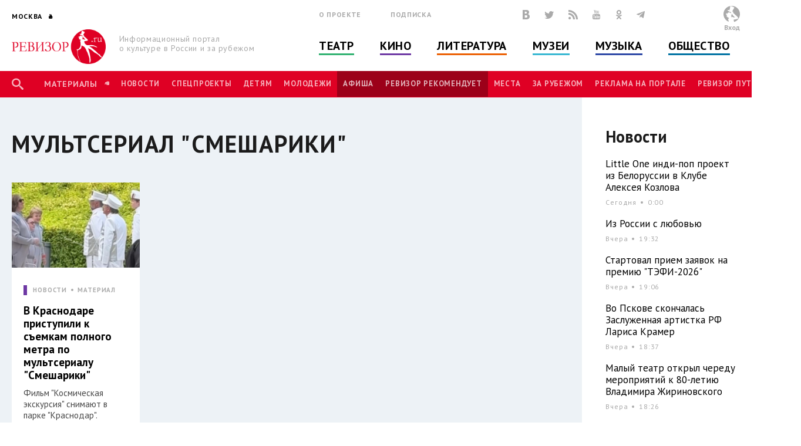

--- FILE ---
content_type: text/html; charset=utf-8
request_url: http://www.rewizor.ru/tags/55464/
body_size: 98526
content:


<!DOCTYPE html>
<html lang="ru">
<head><meta charset="UTF-8" /><meta name="viewport" content="width=device-width, user-scalable=no, initial-scale=1.0, maximum-scale=1.0, minimum-scale=1.0" /><meta http-equiv="X-UA-Compatible" content="ie=edge" /><link rel="shortcut icon" href="/images/favicon.ico" /><title>
	Мультсериал "Смешарики" - Результаты поиска по тегам - РЕВИЗОР.РУ
</title>

    

    
    <meta name="title" content="Результаты поиска по тегам"/>
    <meta property="og:title" content="Результаты поиска по тегам" />
    <meta property="og:site_name" content="РЕВИЗОР.РУ"/>
    <meta property="og:url" content="http://www.rewizor.ru/tags/"/>
    


    <link href="https://fonts.googleapis.com/css?family=PT+Sans:400,700&amp;subset=cyrillic,cyrillic-ext" rel="stylesheet">
    <link rel="stylesheet" href="/redesign-2018/assets/libs/bootstrap-4.0.0/css/bootstrap-reboot.min.css">
    <link rel="stylesheet" href="/redesign-2018/assets/libs/bootstrap-4.0.0/css/bootstrap-grid.min.css">
    <link rel="stylesheet" href="/redesign-2018/assets/libs/bootstrap-4.0.0/css/bootstrap.min.css">
    <link rel="stylesheet" href="/redesign-2018/assets/libs/fancybox-master/dist/jquery.fancybox.min.css">
    <link rel="stylesheet" href="/redesign-2018/assets/libs/selectize.js/dist/css/selectize.css">
    <link rel="stylesheet" href="/redesign-2018/assets/libs/slick-1.8.1/slick/slick.css">
    <link rel="stylesheet" href="/redesign-2018/assets/libs/slick-1.8.1/slick/slick-theme.css">
    <link rel="stylesheet" href="https://maxcdn.bootstrapcdn.com/font-awesome/latest/css/font-awesome.min.css">
    <link rel="stylesheet" href="/redesign-2018/assets/libs/daterangepicker/daterangepicker.css">
    <link rel="stylesheet" href="/redesign-2018/assets/libs/chosen/chosen.css">
    <link rel="stylesheet" href="/redesign-2018/assets/libs/css-stars.css">
    <link rel="stylesheet" href="/redesign-2018/assets/css/fonts.css">
    <link rel="stylesheet" href="/redesign-2018/assets/css/base.css?update=21">
	<link rel="stylesheet" href="/redesign-2018/assets/css/styles.css?update=21">
    
    <link rel="apple-touch-icon" sizes="180x180" href="/favicons/apple-touch-icon.png">
    <link rel="icon" type="image/png" sizes="32x32" href="/favicons/favicon-32x32.png">
    <link rel="icon" type="image/png" sizes="16x16" href="/favicons/favicon-16x16.png">
    <link rel="manifest" href="/favicons/site.webmanifest">
    <link rel="mask-icon" href="/favicons/safari-pinned-tab.svg" color="#df0024">
    <meta name="msapplication-TileColor" content="#ffffff">
    <meta name="msapplication-TileImage" content="/favicons/mstile-144x144.png">
    <meta name="theme-color" content="#ffffff">

    <script
        src="https://code.jquery.com/jquery-3.3.1.min.js"
        integrity="sha256-FgpCb/KJQlLNfOu91ta32o/NMZxltwRo8QtmkMRdAu8="
        crossorigin="anonymous"></script>
    

</head>
<body>

    <script>

        (function(i,s,o,g,r,a,m){i['GoogleAnalyticsObject']=r;i[r]=i[r]||function(){
                (i[r].q=i[r].q||[]).push(arguments)},i[r].l=1*new Date();a=s.createElement(o),
                m=s.getElementsByTagName(o)[0];a.async=1;a.src=g;m.parentNode.insertBefore(a,m)
        })(window,document,'script','//www.google-analytics.com/analytics.js','ga');

        ga('create', 'UA-12495600-8', 'auto');
        ga('send', 'pageview');

    </script>
    <!-- Yandex.Metrika counter -->
    <script type="text/javascript">
        (function (d, w, c) {
            (w[c] = w[c] || []).push(function() {
                try {
                    w.yaCounter34585510 = new Ya.Metrika({
                        id:34585510,
                        clickmap:true,
                        trackLinks:true,
                        accurateTrackBounce:true,
                        webvisor:true
                    });
                } catch(e) { }
            });

            var n = d.getElementsByTagName("script")[0],
                s = d.createElement("script"),
                f = function () { n.parentNode.insertBefore(s, n); };
            s.type = "text/javascript";
            s.async = true;
            s.src = "https://mc.yandex.ru/metrika/watch.js";

            if (w.opera == "[object Opera]") {
                d.addEventListener("DOMContentLoaded", f, false);
            } else { f(); }
        })(document, window, "yandex_metrika_callbacks");
    </script>
    <noscript><div><img src="https://mc.yandex.ru/watch/34585510" style="position:absolute; left:-9999px;" alt="" /></div></noscript>
    <!-- /Yandex.Metrika counter -->


    <div class="overlay"></div>
    <div class="overlay-news"></div>

<svg class="svg-library" >
    <symbol id="border" viewBox="0 0 28 28">
        <circle cx="14" cy="14" r="12"></circle>
    </symbol>
    <symbol id="large-dot" viewBox="0 0 28 28">
        <circle cx="14" cy="14" r="7"></circle>
    </symbol>
    <symbol id="small-dot" viewBox="0 0 28 28">
        <circle cx="14" cy="14" r="4"></circle>
    </symbol>
</svg>


    
    <div data-id="node81683" class="counterView"></div>
    

<script type="text/javascript">
    var JsSeparator = '|';
</script>
<script type="text/javascript" src="/redesign-2018/assets/libs/jquery.barrating.min.js"></script>
<script type="text/javascript" src="/redesign-2018/js/public.js?update=21"></script>

<form method="post" action="/tags/55464/" id="MainForm">
<div class="aspNetHidden">
<input type="hidden" name="__EVENTTARGET" id="__EVENTTARGET" value="" />
<input type="hidden" name="__EVENTARGUMENT" id="__EVENTARGUMENT" value="" />
<input type="hidden" name="__VIEWSTATE" id="__VIEWSTATE" value="[base64]/EsBCSoBQ70mh6/QvxlG9O/xOhZT8iSr1jExVdgmaIvFtm1Ehn5QhhUZqYPNNImNy6VMjsNvrLdNpZTAp3XDpVbWGgaKMrpJYQ3luqCwhssk6wA=" />
</div>

<script type="text/javascript">
//<![CDATA[
var theForm = document.forms['MainForm'];
if (!theForm) {
    theForm = document.MainForm;
}
function __doPostBack(eventTarget, eventArgument) {
    if (!theForm.onsubmit || (theForm.onsubmit() != false)) {
        theForm.__EVENTTARGET.value = eventTarget;
        theForm.__EVENTARGUMENT.value = eventArgument;
        theForm.submit();
    }
}
//]]>
</script>


<script src="/WebResource.axd?d=pynGkmcFUV13He1Qd6_TZAONgjFRt8JGprZXm1WQylLS6zGekn0jSsMh0ROpiBo-qmHjKAuF38mBWiAuzI7RaA2&amp;t=637814768020000000" type="text/javascript"></script>


<script src="/ScriptResource.axd?d=YwIWjFFwLwkCveI-hW2HRfCx64UJkvlhOcrBNPsfSeyBkWojT0cyC5AMxgYtbVt6sZsffxj4g0PSpo6kVxJDikon7DV0dcftCrPuF7bT5xmDO5ZDb-5W0Tp6LcGt74LD8U93SuYfa-T8iBU44B1d5dpM1lgLwm09lpSZ8UzwbCw1&amp;t=49337fe8" type="text/javascript"></script>
<script src="/ScriptResource.axd?d=scFuUBr0cSVF2UA-9ycrEoycCngXDTVgS0d4zRLTV2ZOnDmOiLSHeEVrkkI8MF2RXz4kdfMC3V15bc4OM_RXN5HCIRpH1ZjC_-kwWfh0w0wDgIXeTGaiq1QPDTQnv-HElCjnpsdRdzF1HU0c-3oQS9fCI283ZHzNEyv813iMtow1&amp;t=49337fe8" type="text/javascript"></script>
<div class="aspNetHidden">

	<input type="hidden" name="__VIEWSTATEGENERATOR" id="__VIEWSTATEGENERATOR" value="5DC30181" />
	<input type="hidden" name="__EVENTVALIDATION" id="__EVENTVALIDATION" value="UG9slQTWi2jErWb//sYpBuOUJ6mQYrixYxouEmwivpcg4hAPeD/Q9dmDBb9YVyXnnvCzBaDtux3NKWv8vhni3+BxdV0+cUhUN0wT8nBoQoMQUc5FOGkQCFnHEWUdVGjGZxjSMNIheNnXQ275vowMtBfkMSKVM2RsCRGoQairSjVtOLYKw+WJm+YdNvw5C7acleZM4r7y110a/nCW23zWIleWpwp3ZkCq7vMZO2ahCLTpotzaW2zj3KuLlLuHiY7E9DVp3OmZy46ujngOdLzUZGdiihYWKBA4qhjqfKR/MipJDf7y7YJ/SFNm0Fhliy6p8ukttABTDgESbDTzPEvR/R5fmIzPHvRXBSoecy6efV9l78nBwWuUnEIcPK7J76zY" />
</div>
    <script type="text/javascript">
//<![CDATA[
Sys.WebForms.PageRequestManager._initialize('ctl00$ctl00$Content$ScriptManager', 'MainForm', ['tctl00$ctl00$Content$Content$ctl00','Content_Content_ctl00','tctl00$ctl00$Content$ctl00','Content_ctl00','tctl00$ctl00$Content$Content$NodeList$ctl00$ctl00$ctl01$ctl00','Content_Content_NodeList_ctl00_0_ctl01_0_ctl00_0','tctl00$ctl00$Content$LastReviews$ctl00$ctl00$ctl00$ctl00','Content_LastReviews_ctl00_0_ctl00_0_ctl00_0','tctl00$ctl00$Content$LastReviews$ctl01$ctl00$ctl00$ctl00','Content_LastReviews_ctl00_1_ctl00_1_ctl00_1','tctl00$ctl00$Content$LastReviews$ctl02$ctl00$ctl00$ctl00','Content_LastReviews_ctl00_2_ctl00_2_ctl00_2','tctl00$ctl00$Content$LastReviews$ctl03$ctl00$ctl00$ctl00','Content_LastReviews_ctl00_3_ctl00_3_ctl00_3'], ['ctl00$ctl00$Content$SetRegionButton','Content_SetRegionButton','ctl00$ctl00$Content$RegistrationButton','Content_RegistrationButton','ctl00$ctl00$Content$SubscribeButton','Content_SubscribeButton','ctl00$ctl00$Content$SearchButton','Content_SearchButton','ctl00$ctl00$Content$LoginButton','Content_LoginButton','ctl00$ctl00$Content$Content$NodeList$ctl00$ctl00$ctl01$LikeButton','Content_Content_NodeList_ctl00_0_ctl01_0_LikeButton_0','ctl00$ctl00$Content$LastReviews$ctl00$ctl00$ctl00$LikeButton','Content_LastReviews_ctl00_0_ctl00_0_LikeButton_0','ctl00$ctl00$Content$LastReviews$ctl01$ctl00$ctl00$LikeButton','Content_LastReviews_ctl00_1_ctl00_1_LikeButton_1','ctl00$ctl00$Content$LastReviews$ctl02$ctl00$ctl00$LikeButton','Content_LastReviews_ctl00_2_ctl00_2_LikeButton_2','ctl00$ctl00$Content$LastReviews$ctl03$ctl00$ctl00$LikeButton','Content_LastReviews_ctl00_3_ctl00_3_LikeButton_3'], [], 90, 'ctl00$ctl00');
//]]>
</script>


    <header class="header">
        <div class="header-main">
            <div class="container">
                <div class="header-left">
					<div class="header-cities dropdown">
						<a class="dropdown-toggle city_list" data-toggle="dropdown" data-display="static" href="javascript:void(0)"><span class="header-city main-title--city">Москва</span></a>
						<div class="filter_city-list big_list cities_list dropdown-menu">
                            <div class="city-wrap">
                                <ul class="city-inner">
                                    <li data-button="#Content_SetRegionButton" data-mode="#Content_RegionId" data-value="4001">
                                        <a href="javascript:void(0)">Москва</a>
                                    </li>
                                    <li data-button="#Content_SetRegionButton" data-mode="#Content_RegionId" data-value="4002">
                                        <a href="javascript:void(0)">Санкт-Петербург</a>
                                    </li>
                                </ul>
                            </div>
							<div class="city-wrap">
                                <ul class="city-inner">
                                        <li class="city-item mt-3" data-city-letter="А" 
                                            data-button="#Content_SetRegionButton" data-mode="#Content_RegionId" data-value="4003">
                                            <a href="javascript:void(0)">Абакан</a>
                                        </li>
                                    
                                        <li class="city-item" 
                                            data-button="#Content_SetRegionButton" data-mode="#Content_RegionId" data-value="4008">
                                            <a href="javascript:void(0)">Архангельск</a>
                                        </li>
                                    
                                        <li class="city-item mt-3" data-city-letter="Б" 
                                            data-button="#Content_SetRegionButton" data-mode="#Content_RegionId" data-value="4012">
                                            <a href="javascript:void(0)">Барнаул</a>
                                        </li>
                                    
                                        <li class="city-item" 
                                            data-button="#Content_SetRegionButton" data-mode="#Content_RegionId" data-value="4014">
                                            <a href="javascript:void(0)">Белгород</a>
                                        </li>
                                    
                                        <li class="city-item" 
                                            data-button="#Content_SetRegionButton" data-mode="#Content_RegionId" data-value="4020">
                                            <a href="javascript:void(0)">Брянск</a>
                                        </li>
                                    
                                        <li class="city-item mt-3" data-city-letter="В" 
                                            data-button="#Content_SetRegionButton" data-mode="#Content_RegionId" data-value="4026">
                                            <a href="javascript:void(0)">Владивосток</a>
                                        </li>
                                    
                                        <li class="city-item" 
                                            data-button="#Content_SetRegionButton" data-mode="#Content_RegionId" data-value="4027">
                                            <a href="javascript:void(0)">Владимир</a>
                                        </li>
                                    
                                        <li class="city-item" 
                                            data-button="#Content_SetRegionButton" data-mode="#Content_RegionId" data-value="4028">
                                            <a href="javascript:void(0)">Волгоград</a>
                                        </li>
                                    
                                        <li class="city-item" 
                                            data-button="#Content_SetRegionButton" data-mode="#Content_RegionId" data-value="4031">
                                            <a href="javascript:void(0)">Воронеж</a>
                                        </li>
                                    
                                        <li class="city-item mt-3" data-city-letter="Е" 
                                            data-button="#Content_SetRegionButton" data-mode="#Content_RegionId" data-value="4043">
                                            <a href="javascript:void(0)">Екатеринбург</a>
                                        </li>
                                    
                                        <li class="city-item mt-3" data-city-letter="И" 
                                            data-button="#Content_SetRegionButton" data-mode="#Content_RegionId" data-value="4049">
                                            <a href="javascript:void(0)">Иваново</a>
                                        </li>
                                    
                                        <li class="city-item" 
                                            data-button="#Content_SetRegionButton" data-mode="#Content_RegionId" data-value="4051">
                                            <a href="javascript:void(0)">Ижевск</a>
                                        </li>
                                    
                                        <li class="city-item mt-3" data-city-letter="К" 
                                            data-button="#Content_SetRegionButton" data-mode="#Content_RegionId" data-value="4056">
                                            <a href="javascript:void(0)">Казань</a>
                                        </li>
                                    
                                        <li class="city-item" 
                                            data-button="#Content_SetRegionButton" data-mode="#Content_RegionId" data-value="4057">
                                            <a href="javascript:void(0)">Калининград</a>
                                        </li>
                                    
                                        <li class="city-item" 
                                            data-button="#Content_SetRegionButton" data-mode="#Content_RegionId" data-value="4058">
                                            <a href="javascript:void(0)">Калуга</a>
                                        </li>
                                    
                                        <li class="city-item" 
                                            data-button="#Content_SetRegionButton" data-mode="#Content_RegionId" data-value="4072">
                                            <a href="javascript:void(0)">Кострома</a>
                                        </li>
                                    
                                        <li class="city-item" 
                                            data-button="#Content_SetRegionButton" data-mode="#Content_RegionId" data-value="4074">
                                            <a href="javascript:void(0)">Краснодар</a>
                                        </li>
                                    
                                        <li class="city-item" 
                                            data-button="#Content_SetRegionButton" data-mode="#Content_RegionId" data-value="4076">
                                            <a href="javascript:void(0)">Красноярск</a>
                                        </li>
                                    
                                        <li class="city-item" 
                                            data-button="#Content_SetRegionButton" data-mode="#Content_RegionId" data-value="4080">
                                            <a href="javascript:void(0)">Курск</a>
                                        </li>
                                    
                                        <li class="city-item mt-3" data-city-letter="Л" 
                                            data-button="#Content_SetRegionButton" data-mode="#Content_RegionId" data-value="4083">
                                            <a href="javascript:void(0)">Липецк</a>
                                        </li>
                                    
                                        <li class="city-item mt-3" data-city-letter="Н" 
                                            data-button="#Content_SetRegionButton" data-mode="#Content_RegionId" data-value="4101">
                                            <a href="javascript:void(0)">Нижний Новгород</a>
                                        </li>
                                    
                                        <li class="city-item" 
                                            data-button="#Content_SetRegionButton" data-mode="#Content_RegionId" data-value="4105">
                                            <a href="javascript:void(0)">Новороссийск</a>
                                        </li>
                                    
                                        <li class="city-item" 
                                            data-button="#Content_SetRegionButton" data-mode="#Content_RegionId" data-value="4106">
                                            <a href="javascript:void(0)">Новосибирск</a>
                                        </li>
                                    
                                        <li class="city-item mt-3" data-city-letter="О" 
                                            data-button="#Content_SetRegionButton" data-mode="#Content_RegionId" data-value="4111">
                                            <a href="javascript:void(0)">Озерск</a>
                                        </li>
                                    
                                        <li class="city-item" 
                                            data-button="#Content_SetRegionButton" data-mode="#Content_RegionId" data-value="4114">
                                            <a href="javascript:void(0)">Омск</a>
                                        </li>
                                    
                                        <li class="city-item" 
                                            data-button="#Content_SetRegionButton" data-mode="#Content_RegionId" data-value="4115">
                                            <a href="javascript:void(0)">Орел</a>
                                        </li>
                                    
                                        <li class="city-item" 
                                            data-button="#Content_SetRegionButton" data-mode="#Content_RegionId" data-value="4116">
                                            <a href="javascript:void(0)">Оренбург</a>
                                        </li>
                                    
                                        <li class="city-item mt-3" data-city-letter="П" 
                                            data-button="#Content_SetRegionButton" data-mode="#Content_RegionId" data-value="4120">
                                            <a href="javascript:void(0)">Пенза</a>
                                        </li>
                                    
                                        <li class="city-item" 
                                            data-button="#Content_SetRegionButton" data-mode="#Content_RegionId" data-value="4121">
                                            <a href="javascript:void(0)">Пермь</a>
                                        </li>
                                    
                                        <li class="city-item mt-3" data-city-letter="Р" 
                                            data-button="#Content_SetRegionButton" data-mode="#Content_RegionId" data-value="4134">
                                            <a href="javascript:void(0)">Ростов-на-Дону</a>
                                        </li>
                                    
                                        <li class="city-item" 
                                            data-button="#Content_SetRegionButton" data-mode="#Content_RegionId" data-value="4137">
                                            <a href="javascript:void(0)">Рязань</a>
                                        </li>
                                    
                                        <li class="city-item mt-3" data-city-letter="С" 
                                            data-button="#Content_SetRegionButton" data-mode="#Content_RegionId" data-value="4138">
                                            <a href="javascript:void(0)">Самара</a>
                                        </li>
                                    
                                        <li class="city-item" 
                                            data-button="#Content_SetRegionButton" data-mode="#Content_RegionId" data-value="4140">
                                            <a href="javascript:void(0)">Саратов</a>
                                        </li>
                                    
                                        <li class="city-item" 
                                            data-button="#Content_SetRegionButton" data-mode="#Content_RegionId" data-value="4141">
                                            <a href="javascript:void(0)">Севастополь</a>
                                        </li>
                                    
                                        <li class="city-item" 
                                            data-button="#Content_SetRegionButton" data-mode="#Content_RegionId" data-value="4145">
                                            <a href="javascript:void(0)">Симферополь</a>
                                        </li>
                                    
                                        <li class="city-item" 
                                            data-button="#Content_SetRegionButton" data-mode="#Content_RegionId" data-value="4146">
                                            <a href="javascript:void(0)">Смоленск</a>
                                        </li>
                                    
                                        <li class="city-item" 
                                            data-button="#Content_SetRegionButton" data-mode="#Content_RegionId" data-value="4150">
                                            <a href="javascript:void(0)">Сочи</a>
                                        </li>
                                    
                                        <li class="city-item mt-3" data-city-letter="Т" 
                                            data-button="#Content_SetRegionButton" data-mode="#Content_RegionId" data-value="4160">
                                            <a href="javascript:void(0)">Тамбов</a>
                                        </li>
                                    
                                        <li class="city-item" 
                                            data-button="#Content_SetRegionButton" data-mode="#Content_RegionId" data-value="4161">
                                            <a href="javascript:void(0)">Тверь</a>
                                        </li>
                                    
                                        <li class="city-item" 
                                            data-button="#Content_SetRegionButton" data-mode="#Content_RegionId" data-value="4163">
                                            <a href="javascript:void(0)">Тольятти</a>
                                        </li>
                                    
                                        <li class="city-item" 
                                            data-button="#Content_SetRegionButton" data-mode="#Content_RegionId" data-value="4164">
                                            <a href="javascript:void(0)">Томск</a>
                                        </li>
                                    
                                        <li class="city-item" 
                                            data-button="#Content_SetRegionButton" data-mode="#Content_RegionId" data-value="4166">
                                            <a href="javascript:void(0)">Тула</a>
                                        </li>
                                    
                                        <li class="city-item" 
                                            data-button="#Content_SetRegionButton" data-mode="#Content_RegionId" data-value="4167">
                                            <a href="javascript:void(0)">Тюмень</a>
                                        </li>
                                    
                                        <li class="city-item mt-3" data-city-letter="У" 
                                            data-button="#Content_SetRegionButton" data-mode="#Content_RegionId" data-value="4169">
                                            <a href="javascript:void(0)">Улан-Удэ</a>
                                        </li>
                                    
                                        <li class="city-item" 
                                            data-button="#Content_SetRegionButton" data-mode="#Content_RegionId" data-value="4170">
                                            <a href="javascript:void(0)">Ульяновск</a>
                                        </li>
                                    
                                        <li class="city-item" 
                                            data-button="#Content_SetRegionButton" data-mode="#Content_RegionId" data-value="4171">
                                            <a href="javascript:void(0)">Уфа</a>
                                        </li>
                                    
                                        <li class="city-item mt-3" data-city-letter="Х" 
                                            data-button="#Content_SetRegionButton" data-mode="#Content_RegionId" data-value="4173">
                                            <a href="javascript:void(0)">Хабаровск</a>
                                        </li>
                                    
                                        <li class="city-item" 
                                            data-button="#Content_SetRegionButton" data-mode="#Content_RegionId" data-value="4190">
                                            <a href="javascript:void(0)">Ханты-Мансийск</a>
                                        </li>
                                    
                                        <li class="city-item mt-3" data-city-letter="Ч" 
                                            data-button="#Content_SetRegionButton" data-mode="#Content_RegionId" data-value="4176">
                                            <a href="javascript:void(0)">Челябинск</a>
                                        </li>
                                    
                                        <li class="city-item mt-3" data-city-letter="Я" 
                                            data-button="#Content_SetRegionButton" data-mode="#Content_RegionId" data-value="4188">
                                            <a href="javascript:void(0)">Ялта</a>
                                        </li>
                                    
                                        <li class="city-item" 
                                            data-button="#Content_SetRegionButton" data-mode="#Content_RegionId" data-value="4189">
                                            <a href="javascript:void(0)">Ярославль</a>
                                        </li>
                                    </ul>
							</div>
						</div>
					</div>
                    <div class="header-logo">
                        <a href="/" title="РЕВИЗОР.РУ">
							<img src="/redesign-2018/assets/images/logo.png">
						</a>
                        <p class="header-logo__text">Информационный портал о&nbsp;культуре&nbsp;в&nbsp;России&nbsp;и&nbsp;за&nbsp;рубежом</p>
                    </div>
                </div>
                <div class="header-middle">
                    <div class="header-info">
                        <ul class="header-links">
                            <li class="header-links__item"><a href="/about/">О проекте</a></li>
                            <li class="header-links__item"><a href="#subscription">Подписка</a></li>
                        </ul>
                        <div class="header-social">

						    <a href="https://vk.com/rewizor_ru" class="header-social__item" target="_blank" rel="nofollow" title="ВКонтакте"><span class="icon-vkontakte-logo"></span></a>
						    <a href="https://twitter.com/rewizor_ru" class="header-social__item" target="_blank" rel="nofollow" title="Twitter"><span class="icon-twitter"></span></a>
						    <a href="/rss/" class="header-social__item" rel="nofollow" title="RSS"><span class="icon-rss"></span></a>
						    <a href="https://www.youtube.com/channel/UCgL1rLXxggGqNARH58E8SmA" class="header-social__item" rel="nofollow" target="_blank" title="YouTube"><span class="icon-youtube"></span></a>
						    <a href="https://ok.ru/rewizor.portal/statuses/" class="header-social__item"><span class="icon-odnoklassniki"></span></a>

                            <a href="https://t.me/re_wi_zor" class="header-social__item"><span class="icon-telegram"></span></a>
                        </div>
                    </div>
                    <ul class="header-categories"><li class="header-categories__item theatre"><a href="/theatre/">Театр</a></li><li class="header-categories__item cinema"><a href="/cinema/">Кино</a></li><li class="header-categories__item books"><a href="/literature/">Литература</a></li><li class="header-categories__item museum"><a href="/muzeums/">Музеи</a></li><li class="header-categories__item music"><a href="/music/">Музыка</a></li><li class="header-categories__item society"><a href="/society/">Общество</a></li></ul>
                </div>
                <div class="header-right no-user">
                    
					        <div id="authPanel" class="header-user pointer">
                                <div class="header-user__avatar--none">
							        <svg version="1.1" id="Слой_1" x="0px" y="0px" viewBox="0 0 500 500" style="enable-background:new 0 0 500 500;">
								        <style type="text/css">
									        .st0{fill-rule:evenodd;clip-rule:evenodd;fill:#FFFFFF;}
									        .st1{fill-rule:evenodd;clip-rule:evenodd;fill:#BBBDBF;}
									        .st2{fill-rule:evenodd;clip-rule:evenodd;fill:none;}
								        </style>
								        <g>
									        <g>
										        <circle class="st0" cx="250.2" cy="250.2" r="250.2"/>
										        <path class="st1" d="M250.2,0c138.1,0,250.2,112,250.2,250.2c0,112-73.6,206.8-175.1,238.7c-7.9-15.3-13.4-33-13.4-55.2v-10.5
												        c0-4.9,1.3-1.1,3-7.5c59.7,0,100.8-13.9,139.7-34.6c-6-25.8-52.1-73.5-71.9-88.9c-12.5-9.8-30.7-26.2-42-37.6
												        c-11-11.1-35-23.4-39.4-40.2h-4.5v3h-3l-3.4-21.2c3.6,0.5,4.2,1.7,9.4,1.7h4.5c2.9,0,2.7-0.5,4.5-1.5
												        c-1.2-1.7-12.8-13.9-14.7-15.4c-7.9-6-17.7-5.2-22.4-7.8c-3.7-2,11.1-36.7,14-42c4.7-8.6,44.1-73.3,44.1-74.6v-3
												        c0-9.1-43.2-26.4-53.1-31c-15-7-46.1-17-67.1-17c-3.4,0-12,58.1-13.2,65c-3.1,18.6-13.9,44.9-13.9,62.7c-8.4-0.7-17-5.6-25.1-7.9
												        c-7.5-2.1-20.4,0-30.2-1.5c-21.3-3.3,11.9,25.3,15.9,29.3c13.5,13.6,64.3,38.1,89,38.7c-1.9,3.8-7.5,16.4-7.5,21c0,2,2.3,7.5,3,9
												        c-18.7-4.3-17.8-6.9-30-15l1.7-5.9l-4.5,3.2c-3.3-2.3-16.5-7.7-21.2-7.7h-6c-23.3,0-52.1,26-52.6,49.6c-7.3,0-18-2.3-18-9
												        c0-11.3,7.1-12.3,9-19.5c-10.1-1.5-31.4,19.5-31.5,33v4.5c0,11.9,12.7,16.5,24,16.5h6c-2,8.6-7.5,16.3-7.5,27v3l1.7,27l7.9,8.5
												        l0.3-1.5l7.5-7.5c0.6,16.4,8.4,13.6,15.4,21.9c4,4.8,6.2,3.4,13.7,4.3c7.1,0.8,8.4,5.9,10.6,5.9c6.2,0,12.9-10.1,18-13.5
												        l-17.6,37l1.4,1.3l17.5-5.9c-4.4,7.6-23.1,17.2-35.8,17.2c4.7,20.1,18.2,49.3,19.6,70.6l1.1,16.2C65.6,446.3,0,355.8,0,250.2
												        C0,112,112,0,250.2,0 M248.8,248.9v6c0,24.2-11.6,32.6-16.7,50.6l10.6-2.6c-0.8,9.2-6,14.6-6,24v10.5c0,5.5,1.8,5.3,3.7,11.4
												        l23.3-18.9c33.7,17.8,39,23.4,85.6,19.5c-3.1-4.7-35.3-33.1-43.2-41c-14.4-14.4-29.7-27.7-39.2-45.8l5-6l-26.3-16.9
												        C247.3,242.8,248.8,244.3,248.8,248.9z"/>
									        </g>
									        <circle class="st2" cx="250.2" cy="250.2" r="250.2"/>
								        </g>
							        </svg>
						        </div>
					        </div>
					        <a href="javascript:void(0)" class="header-logout" onclick="$('#authPanel').click()">Вход</a>
                        
                </div>
            </div>
        </div>
		<div class="menu-dropdown">
			<div class="dropdown-inner">
				<div class="menu__head">
                    
                        <div class="no-user" onclick="showSuccess();return false;" >
						<a href="#" class="header-user">
							<div class="header-user__avatar--none">
								<svg version="1.1" id="Слой_2" x="0px" y="0px" viewBox="0 0 500 500" style="enable-background:new 0 0 500 500;">
									<style type="text/css">
										.st0{fill-rule:evenodd;clip-rule:evenodd;fill:#FFFFFF;}
										.st1{fill-rule:evenodd;clip-rule:evenodd;fill:#BBBDBF;}
										.st2{fill-rule:evenodd;clip-rule:evenodd;fill:none;}
									</style>
									<g>
										<g>
											<circle class="st0" cx="250.2" cy="250.2" r="250.2"/>
											<path class="st1" d="M250.2,0c138.1,0,250.2,112,250.2,250.2c0,112-73.6,206.8-175.1,238.7c-7.9-15.3-13.4-33-13.4-55.2v-10.5
												c0-4.9,1.3-1.1,3-7.5c59.7,0,100.8-13.9,139.7-34.6c-6-25.8-52.1-73.5-71.9-88.9c-12.5-9.8-30.7-26.2-42-37.6
												c-11-11.1-35-23.4-39.4-40.2h-4.5v3h-3l-3.4-21.2c3.6,0.5,4.2,1.7,9.4,1.7h4.5c2.9,0,2.7-0.5,4.5-1.5
												c-1.2-1.7-12.8-13.9-14.7-15.4c-7.9-6-17.7-5.2-22.4-7.8c-3.7-2,11.1-36.7,14-42c4.7-8.6,44.1-73.3,44.1-74.6v-3
												c0-9.1-43.2-26.4-53.1-31c-15-7-46.1-17-67.1-17c-3.4,0-12,58.1-13.2,65c-3.1,18.6-13.9,44.9-13.9,62.7c-8.4-0.7-17-5.6-25.1-7.9
												c-7.5-2.1-20.4,0-30.2-1.5c-21.3-3.3,11.9,25.3,15.9,29.3c13.5,13.6,64.3,38.1,89,38.7c-1.9,3.8-7.5,16.4-7.5,21c0,2,2.3,7.5,3,9
												c-18.7-4.3-17.8-6.9-30-15l1.7-5.9l-4.5,3.2c-3.3-2.3-16.5-7.7-21.2-7.7h-6c-23.3,0-52.1,26-52.6,49.6c-7.3,0-18-2.3-18-9
												c0-11.3,7.1-12.3,9-19.5c-10.1-1.5-31.4,19.5-31.5,33v4.5c0,11.9,12.7,16.5,24,16.5h6c-2,8.6-7.5,16.3-7.5,27v3l1.7,27l7.9,8.5
												l0.3-1.5l7.5-7.5c0.6,16.4,8.4,13.6,15.4,21.9c4,4.8,6.2,3.4,13.7,4.3c7.1,0.8,8.4,5.9,10.6,5.9c6.2,0,12.9-10.1,18-13.5
												l-17.6,37l1.4,1.3l17.5-5.9c-4.4,7.6-23.1,17.2-35.8,17.2c4.7,20.1,18.2,49.3,19.6,70.6l1.1,16.2C65.6,446.3,0,355.8,0,250.2
												C0,112,112,0,250.2,0 M248.8,248.9v6c0,24.2-11.6,32.6-16.7,50.6l10.6-2.6c-0.8,9.2-6,14.6-6,24v10.5c0,5.5,1.8,5.3,3.7,11.4
												l23.3-18.9c33.7,17.8,39,23.4,85.6,19.5c-3.1-4.7-35.3-33.1-43.2-41c-14.4-14.4-29.7-27.7-39.2-45.8l5-6l-26.3-16.9
												C247.3,242.8,248.8,244.3,248.8,248.9z"/>
										</g>
										<circle class="st2" cx="250.2" cy="250.2" r="250.2"/>
									</g>
								</svg>
							</div>
						</a>
                        <a href="/login/">Вход</a>
					</div>
                    
					<span class="icon-close-menu"></span>
				</div>
				<div class="menu__wrap">
					<div class="header-cities dropdown">
						<a class="dropdown-toggle city_list" data-toggle="dropdown" data-display="static" href="javascript:void(0)"><span class="header-city">Москва</span></a>
						<div class="filter_city-list big_list cities_list dropdown-menu">
                            <div class="city-wrap">
                                <ul class="city-inner">
                                    <li data-button="#Content_SetRegionButton" data-mode="#Content_RegionId" data-value="4001">
                                        <a href="javascript:void(0)">Москва</a>
                                    </li>
                                    <li data-button="#Content_SetRegionButton" data-mode="#Content_RegionId" data-value="4002">
                                        <a href="javascript:void(0)">Санкт-Петербург</a>
                                    </li>
                                </ul>
                            </div>
							<div class="city-wrap">
                                <ul class="city-inner">
                                        <li class="city-item mt-3" data-city-letter="А" 
                                            data-button="#Content_SetRegionButton" data-mode="#Content_RegionId" data-value="4003">
                                            <a href="javascript:void(0)">АБАКАН</a>
                                        </li>        
                                    
                                        <li class="city-item" 
                                            data-button="#Content_SetRegionButton" data-mode="#Content_RegionId" data-value="4008">
                                            <a href="javascript:void(0)">АРХАНГЕЛЬСК</a>
                                        </li>        
                                    
                                        <li class="city-item mt-3" data-city-letter="Б" 
                                            data-button="#Content_SetRegionButton" data-mode="#Content_RegionId" data-value="4012">
                                            <a href="javascript:void(0)">БАРНАУЛ</a>
                                        </li>        
                                    
                                        <li class="city-item" 
                                            data-button="#Content_SetRegionButton" data-mode="#Content_RegionId" data-value="4014">
                                            <a href="javascript:void(0)">БЕЛГОРОД</a>
                                        </li>        
                                    
                                        <li class="city-item" 
                                            data-button="#Content_SetRegionButton" data-mode="#Content_RegionId" data-value="4020">
                                            <a href="javascript:void(0)">БРЯНСК</a>
                                        </li>        
                                    
                                        <li class="city-item mt-3" data-city-letter="В" 
                                            data-button="#Content_SetRegionButton" data-mode="#Content_RegionId" data-value="4026">
                                            <a href="javascript:void(0)">ВЛАДИВОСТОК</a>
                                        </li>        
                                    
                                        <li class="city-item" 
                                            data-button="#Content_SetRegionButton" data-mode="#Content_RegionId" data-value="4027">
                                            <a href="javascript:void(0)">ВЛАДИМИР</a>
                                        </li>        
                                    
                                        <li class="city-item" 
                                            data-button="#Content_SetRegionButton" data-mode="#Content_RegionId" data-value="4028">
                                            <a href="javascript:void(0)">ВОЛГОГРАД</a>
                                        </li>        
                                    
                                        <li class="city-item" 
                                            data-button="#Content_SetRegionButton" data-mode="#Content_RegionId" data-value="4031">
                                            <a href="javascript:void(0)">ВОРОНЕЖ</a>
                                        </li>        
                                    
                                        <li class="city-item mt-3" data-city-letter="Е" 
                                            data-button="#Content_SetRegionButton" data-mode="#Content_RegionId" data-value="4043">
                                            <a href="javascript:void(0)">ЕКАТЕРИНБУРГ</a>
                                        </li>        
                                    
                                        <li class="city-item mt-3" data-city-letter="И" 
                                            data-button="#Content_SetRegionButton" data-mode="#Content_RegionId" data-value="4049">
                                            <a href="javascript:void(0)">ИВАНОВО</a>
                                        </li>        
                                    
                                        <li class="city-item" 
                                            data-button="#Content_SetRegionButton" data-mode="#Content_RegionId" data-value="4051">
                                            <a href="javascript:void(0)">ИЖЕВСК</a>
                                        </li>        
                                    
                                        <li class="city-item mt-3" data-city-letter="К" 
                                            data-button="#Content_SetRegionButton" data-mode="#Content_RegionId" data-value="4056">
                                            <a href="javascript:void(0)">КАЗАНЬ</a>
                                        </li>        
                                    
                                        <li class="city-item" 
                                            data-button="#Content_SetRegionButton" data-mode="#Content_RegionId" data-value="4057">
                                            <a href="javascript:void(0)">КАЛИНИНГРАД</a>
                                        </li>        
                                    
                                        <li class="city-item" 
                                            data-button="#Content_SetRegionButton" data-mode="#Content_RegionId" data-value="4058">
                                            <a href="javascript:void(0)">КАЛУГА</a>
                                        </li>        
                                    
                                        <li class="city-item" 
                                            data-button="#Content_SetRegionButton" data-mode="#Content_RegionId" data-value="4072">
                                            <a href="javascript:void(0)">КОСТРОМА</a>
                                        </li>        
                                    
                                        <li class="city-item" 
                                            data-button="#Content_SetRegionButton" data-mode="#Content_RegionId" data-value="4074">
                                            <a href="javascript:void(0)">КРАСНОДАР</a>
                                        </li>        
                                    
                                        <li class="city-item" 
                                            data-button="#Content_SetRegionButton" data-mode="#Content_RegionId" data-value="4076">
                                            <a href="javascript:void(0)">КРАСНОЯРСК</a>
                                        </li>        
                                    
                                        <li class="city-item" 
                                            data-button="#Content_SetRegionButton" data-mode="#Content_RegionId" data-value="4080">
                                            <a href="javascript:void(0)">КУРСК</a>
                                        </li>        
                                    
                                        <li class="city-item mt-3" data-city-letter="Л" 
                                            data-button="#Content_SetRegionButton" data-mode="#Content_RegionId" data-value="4083">
                                            <a href="javascript:void(0)">ЛИПЕЦК</a>
                                        </li>        
                                    
                                        <li class="city-item mt-3" data-city-letter="Н" 
                                            data-button="#Content_SetRegionButton" data-mode="#Content_RegionId" data-value="4101">
                                            <a href="javascript:void(0)">НИЖНИЙ НОВГОРОД</a>
                                        </li>        
                                    
                                        <li class="city-item" 
                                            data-button="#Content_SetRegionButton" data-mode="#Content_RegionId" data-value="4105">
                                            <a href="javascript:void(0)">НОВОРОССИЙСК</a>
                                        </li>        
                                    
                                        <li class="city-item" 
                                            data-button="#Content_SetRegionButton" data-mode="#Content_RegionId" data-value="4106">
                                            <a href="javascript:void(0)">НОВОСИБИРСК</a>
                                        </li>        
                                    
                                        <li class="city-item mt-3" data-city-letter="О" 
                                            data-button="#Content_SetRegionButton" data-mode="#Content_RegionId" data-value="4111">
                                            <a href="javascript:void(0)">ОЗЕРСК</a>
                                        </li>        
                                    
                                        <li class="city-item" 
                                            data-button="#Content_SetRegionButton" data-mode="#Content_RegionId" data-value="4114">
                                            <a href="javascript:void(0)">ОМСК</a>
                                        </li>        
                                    
                                        <li class="city-item" 
                                            data-button="#Content_SetRegionButton" data-mode="#Content_RegionId" data-value="4115">
                                            <a href="javascript:void(0)">ОРЕЛ</a>
                                        </li>        
                                    
                                        <li class="city-item" 
                                            data-button="#Content_SetRegionButton" data-mode="#Content_RegionId" data-value="4116">
                                            <a href="javascript:void(0)">ОРЕНБУРГ</a>
                                        </li>        
                                    
                                        <li class="city-item mt-3" data-city-letter="П" 
                                            data-button="#Content_SetRegionButton" data-mode="#Content_RegionId" data-value="4120">
                                            <a href="javascript:void(0)">ПЕНЗА</a>
                                        </li>        
                                    
                                        <li class="city-item" 
                                            data-button="#Content_SetRegionButton" data-mode="#Content_RegionId" data-value="4121">
                                            <a href="javascript:void(0)">ПЕРМЬ</a>
                                        </li>        
                                    
                                        <li class="city-item mt-3" data-city-letter="Р" 
                                            data-button="#Content_SetRegionButton" data-mode="#Content_RegionId" data-value="4134">
                                            <a href="javascript:void(0)">РОСТОВ-НА-ДОНУ</a>
                                        </li>        
                                    
                                        <li class="city-item" 
                                            data-button="#Content_SetRegionButton" data-mode="#Content_RegionId" data-value="4137">
                                            <a href="javascript:void(0)">РЯЗАНЬ</a>
                                        </li>        
                                    
                                        <li class="city-item mt-3" data-city-letter="С" 
                                            data-button="#Content_SetRegionButton" data-mode="#Content_RegionId" data-value="4138">
                                            <a href="javascript:void(0)">САМАРА</a>
                                        </li>        
                                    
                                        <li class="city-item" 
                                            data-button="#Content_SetRegionButton" data-mode="#Content_RegionId" data-value="4140">
                                            <a href="javascript:void(0)">САРАТОВ</a>
                                        </li>        
                                    
                                        <li class="city-item" 
                                            data-button="#Content_SetRegionButton" data-mode="#Content_RegionId" data-value="4141">
                                            <a href="javascript:void(0)">СЕВАСТОПОЛЬ</a>
                                        </li>        
                                    
                                        <li class="city-item" 
                                            data-button="#Content_SetRegionButton" data-mode="#Content_RegionId" data-value="4145">
                                            <a href="javascript:void(0)">СИМФЕРОПОЛЬ</a>
                                        </li>        
                                    
                                        <li class="city-item" 
                                            data-button="#Content_SetRegionButton" data-mode="#Content_RegionId" data-value="4146">
                                            <a href="javascript:void(0)">СМОЛЕНСК</a>
                                        </li>        
                                    
                                        <li class="city-item" 
                                            data-button="#Content_SetRegionButton" data-mode="#Content_RegionId" data-value="4150">
                                            <a href="javascript:void(0)">СОЧИ</a>
                                        </li>        
                                    
                                        <li class="city-item mt-3" data-city-letter="Т" 
                                            data-button="#Content_SetRegionButton" data-mode="#Content_RegionId" data-value="4160">
                                            <a href="javascript:void(0)">ТАМБОВ</a>
                                        </li>        
                                    
                                        <li class="city-item" 
                                            data-button="#Content_SetRegionButton" data-mode="#Content_RegionId" data-value="4161">
                                            <a href="javascript:void(0)">ТВЕРЬ</a>
                                        </li>        
                                    
                                        <li class="city-item" 
                                            data-button="#Content_SetRegionButton" data-mode="#Content_RegionId" data-value="4163">
                                            <a href="javascript:void(0)">ТОЛЬЯТТИ</a>
                                        </li>        
                                    
                                        <li class="city-item" 
                                            data-button="#Content_SetRegionButton" data-mode="#Content_RegionId" data-value="4164">
                                            <a href="javascript:void(0)">ТОМСК</a>
                                        </li>        
                                    
                                        <li class="city-item" 
                                            data-button="#Content_SetRegionButton" data-mode="#Content_RegionId" data-value="4166">
                                            <a href="javascript:void(0)">ТУЛА</a>
                                        </li>        
                                    
                                        <li class="city-item" 
                                            data-button="#Content_SetRegionButton" data-mode="#Content_RegionId" data-value="4167">
                                            <a href="javascript:void(0)">ТЮМЕНЬ</a>
                                        </li>        
                                    
                                        <li class="city-item mt-3" data-city-letter="У" 
                                            data-button="#Content_SetRegionButton" data-mode="#Content_RegionId" data-value="4169">
                                            <a href="javascript:void(0)">УЛАН-УДЭ</a>
                                        </li>        
                                    
                                        <li class="city-item" 
                                            data-button="#Content_SetRegionButton" data-mode="#Content_RegionId" data-value="4170">
                                            <a href="javascript:void(0)">УЛЬЯНОВСК</a>
                                        </li>        
                                    
                                        <li class="city-item" 
                                            data-button="#Content_SetRegionButton" data-mode="#Content_RegionId" data-value="4171">
                                            <a href="javascript:void(0)">УФА</a>
                                        </li>        
                                    
                                        <li class="city-item mt-3" data-city-letter="Х" 
                                            data-button="#Content_SetRegionButton" data-mode="#Content_RegionId" data-value="4173">
                                            <a href="javascript:void(0)">ХАБАРОВСК</a>
                                        </li>        
                                    
                                        <li class="city-item" 
                                            data-button="#Content_SetRegionButton" data-mode="#Content_RegionId" data-value="4190">
                                            <a href="javascript:void(0)">ХАНТЫ-МАНСИЙСК</a>
                                        </li>        
                                    
                                        <li class="city-item mt-3" data-city-letter="Ч" 
                                            data-button="#Content_SetRegionButton" data-mode="#Content_RegionId" data-value="4176">
                                            <a href="javascript:void(0)">ЧЕЛЯБИНСК</a>
                                        </li>        
                                    
                                        <li class="city-item mt-3" data-city-letter="Я" 
                                            data-button="#Content_SetRegionButton" data-mode="#Content_RegionId" data-value="4188">
                                            <a href="javascript:void(0)">ЯЛТА</a>
                                        </li>        
                                    
                                        <li class="city-item" 
                                            data-button="#Content_SetRegionButton" data-mode="#Content_RegionId" data-value="4189">
                                            <a href="javascript:void(0)">ЯРОСЛАВЛЬ</a>
                                        </li>        
                                    </ul>
							</div>
						</div>
					</div>
					<ul class="header-menu__list">
						<li class="header-menu__item"><a href="/events/">Афиша</a></li>
                        <li class="header-menu__item"><a href="/announcements/">Ревизор рекомендует</a></li>
                        <li class="header-menu__item line"><a href="/news/">Новости</a></li>
                        
                                <li class="header-menu__item menu-item-colored theatre"><a href="/theatre/">Театр</a></li>
                            
                                <li class="header-menu__item menu-item-colored cinema"><a href="/cinema/">Кино</a></li>
                            
                                <li class="header-menu__item menu-item-colored books"><a href="/literature/">Литература</a></li>
                            
                                <li class="header-menu__item menu-item-colored museum"><a href="/muzeums/">Музеи</a></li>
                            
                                <li class="header-menu__item menu-item-colored music"><a href="/music/">Музыка</a></li>
                            
                                <li class="header-menu__item menu-item-colored society"><a href="/society/">Общество</a></li>
                            
						<div class="header-cities dropdown menu-dropdown-inner line">
							<a class="dropdown-toggle menu_list-toggle" data-toggle="dropdown" data-display="static" href="javascript:void(0)"><span class="header-city">Статьи</span></a>
							<div class="menu_list dropdown-menu">
								<ul class="header-dropdown-list">
									<li><a href="/reviews/">Статьи</a></li>
									<li><a href="/interviews/">Интервью</a></li>
									<li><a href="/photos/">Фотосюжеты</a></li>
									<li><a href="/tv/">Ревизор TV</a></li>
									<li><a href="/views/">Обзоры</a></li>
                                    <li><a href="/quests/">Тесты</a></li>
									<li><a href="/blogs/">Блоги</a></li>
									<li class="line-before"><a href="/сulture-faces/">Культура в лицах</a></li>
								</ul>
							</div>
						</div>
						<li class="header-menu__item"><a href="/special-projects/">Спецпроекты</a></li>
						<li class="header-menu__item"><a href="/for-children/">Для детей</a></li>
						<li class="header-menu__item"><a href="/for-young-people/">О молодежи</a></li>
						<li class="header-menu__item line"><a href="/places/">Места</a></li>
						<li class="header-menu__item"><a href="/abroad/">За рубежом</a></li>
						<li class="header-menu__item"><a href="/festivals/">Фестивали</a></li>
						<li class="header-menu__item line"><a href="/literature/works/">Книги</a></li>
						<li class="header-menu__item menu-item-gr"><a href="/about/">О проекте</a></li>
						<li class="header-menu__item menu-item-gr"><a href="#subscription">Подписка</a></li>
					</ul>
					<div class="header-social">

						<a href="https://vk.com/rewizor_ru" class="header-social__item" target="_blank" rel="nofollow" title="ВКонтакте"><span class="icon-vkontakte-logo"></span></a>
						<a href="https://twitter.com/rewizor_ru" class="header-social__item" target="_blank" rel="nofollow" title="Twitter"><span class="icon-twitter"></span></a>
						<a href="/rss/" class="header-social__item" rel="nofollow" title="RSS"><span class="icon-rss"></span></a>
						<a href="https://www.youtube.com/channel/UCgL1rLXxggGqNARH58E8SmA" class="header-social__item" rel="nofollow" target="_blank" title="YouTube"><span class="icon-youtube"></span></a>
						<a href="https://ok.ru/rewizor.portal/statuses/" class="header-social__item" rel="nofollow" target="_blank" title="Одноклассники"><span class="icon-odnoklassniki"></span></a>

                        <a href="https://t.me/re_wi_zor" class="header-social__item"><span class="icon-telegram"></span></a>
					</div>
				</div>
			</div>
		</div>
        <div class="header-menu header-fixed">
			<a href="javascript:void(0)" class="header-menu__toggle"><span class="toggle-span"></span><span class="toggle-span-active"></span></a>
        	<div class="header-menu-string" id="header">
	            <div class="container">
					<div class="search-wrap">
						<a href="javascript:void(0)" class="header-menu-search search-toggle" data-selector="#header">
							<span class="icon-search"></span>
						</a>
						<div class="search-box">
							<input name="q" type="text" class="text search-input" placeholder="Поиск..." value="" data-action="main-search">
                            <i class="icon-close-search"></i>
						</div>
					</div>
					<div class="logo-mobile">
                        <a href="/" title="РЕВИЗОР.РУ">
							<img src="/redesign-2018/assets/images/logo-white.png">
						</a>
					</div>
                    
                            <ul class="header-menu__list">
						        <li class="header-menu__item"><a href="javascript:void(0)" class="header-menu__button"><span class="header-city">Материалы</span></a></li>
                        <li class="header-menu__item"><a href="/news/">Новости</a></li><li class="header-menu__item"><a href="/special-projects/">Спецпроекты</a></li><li class="header-menu__item item-mobile"><a href="/for-children/">Детям</a></li><li class="header-menu__item pd-r"><a href="/for-young-people/">Молодежи</a></li><li class="header-menu__item header-menu__item-colored pd-l"><a href="/events/">Афиша</a></li><li class="header-menu__item header-menu__item-colored pd-r"><a href="/announcements/">Ревизор рекомендует</a></li><li class="header-menu__item item-mobile pd-l"><a href="/places/">Места</a></li><li class="header-menu__item item-mobile"><a href="/abroad/">За рубежом</a></li><li class="header-menu__item item-mobile"><a href="/uslugi/">Реклама на портале</a></li><li class="header-menu__item"><a href="/special-projects/revizor-travel/">Ревизор Путешествия</a></li></ul>
				</div>
        	</div>
        	<div class="header-dropdown">
        		<div class="container header-dropdown__wrap">
                    <ul class="header-dropdown-list"><li><a href="/reviews/">Статьи</a></li><li><a href="/interviews/">Интервью</a></li><li><a href="/photos/">Фотосюжеты</a></li><li><a href="/tv/">Ревизор-TV</a></li><li><a href="/views/">Обзоры</a></li><li><a href="/quests/">Тесты</a></li><li><a href="/blogs/">Блоги</a></li><li><a href="/сulture-faces/">Культура в лицах</a></li></ul>
        			<div class="header-content">
        				<p class="header-content__label">Последние добавленные материалы</p>
        				<div class="header-content__wrap">
                            
                                    <div class="header-content-item">
                                        

<div class="news-item">
	<a class="inner_a" href="/literature/reviews/premiya-bolshaya-kniga-novyy-sezon-i-novyy-sostav-ekspertov/"></a>
    <div class="content-img__wrap">
	    <div class="content-img" style="background-image: url('/files/274017t2v6.jpg')"></div>
        <div class="likes">
			<a href="javascript:void(0)" class="see"><span class="icon-eye"></span>258</a>
			<a href="javascript:void(0)" class="comment"><span class="icon-chat"></span>0</a>
            <div id="Content_LastReviews_ctl00_0_ctl00_0_ctl00_0">
	
        <a href="javascript:void(0)" onclick="$('#Content_LastReviews_ctl00_0_ctl00_0_LikeButton_0').click()" class="like"><span class="icon-like-button"></span>0</a>
    
</div>

<input type="submit" name="ctl00$ctl00$Content$LastReviews$ctl00$ctl00$ctl00$LikeButton" value="" id="Content_LastReviews_ctl00_0_ctl00_0_LikeButton_0" style="display: none" />
		</div>
    </div>
	<div class="heading-block heading-block-sm heading-block-news heading-block--books">
        
		<a class="" href="/literature/">ЛИТЕРАТУРА</a>
        <span class="dot"></span>
        <a class="" href="/literature/reviews/">Статьи</a>
        
	</div>
	<h5><span>Премия "Большая книга": новый сезон и новый состав экспертов</span></h5>
	<div class="news-date">21 января 2026</div>
</div>
                                    </div>
                                
                                    <div class="header-content-item">
                                        

<div class="news-item">
	<a class="inner_a" href="/literature/reviews/kak-maugli-zagovoril-po-russki/"></a>
    <div class="content-img__wrap">
	    <div class="content-img" style="background-image: url('/files/273937bn73.jpg')"></div>
        <div class="likes">
			<a href="javascript:void(0)" class="see"><span class="icon-eye"></span>1 113</a>
			<a href="javascript:void(0)" class="comment"><span class="icon-chat"></span>0</a>
            <div id="Content_LastReviews_ctl00_1_ctl00_1_ctl00_1">
	
        <a href="javascript:void(0)" onclick="$('#Content_LastReviews_ctl00_1_ctl00_1_LikeButton_1').click()" class="like"><span class="icon-like-button"></span>0</a>
    
</div>

<input type="submit" name="ctl00$ctl00$Content$LastReviews$ctl01$ctl00$ctl00$LikeButton" value="" id="Content_LastReviews_ctl00_1_ctl00_1_LikeButton_1" style="display: none" />
		</div>
    </div>
	<div class="heading-block heading-block-sm heading-block-news heading-block--books">
        
		<a class="" href="/literature/">ЛИТЕРАТУРА</a>
        <span class="dot"></span>
        <a class="" href="/literature/reviews/">Статьи</a>
        
	</div>
	<h5><span>Как Маугли заговорил по-русски</span></h5>
	<div class="news-date">20 января 2026</div>
</div>
                                    </div>
                                
                                    <div class="header-content-item">
                                        

<div class="news-item">
	<a class="inner_a" href="/theatre/reviews/teatr-na-maloy-ordynke-lavr/"></a>
    <div class="content-img__wrap">
	    <div class="content-img" style="background-image: url('/files/273933rxxr.jpg')"></div>
        <div class="likes">
			<a href="javascript:void(0)" class="see"><span class="icon-eye"></span>2 386</a>
			<a href="javascript:void(0)" class="comment"><span class="icon-chat"></span>0</a>
            <div id="Content_LastReviews_ctl00_2_ctl00_2_ctl00_2">
	
        <a href="javascript:void(0)" onclick="$('#Content_LastReviews_ctl00_2_ctl00_2_LikeButton_2').click()" class="like"><span class="icon-like-button"></span>0</a>
    
</div>

<input type="submit" name="ctl00$ctl00$Content$LastReviews$ctl02$ctl00$ctl00$LikeButton" value="" id="Content_LastReviews_ctl00_2_ctl00_2_LikeButton_2" style="display: none" />
		</div>
    </div>
	<div class="heading-block heading-block-sm heading-block-news heading-block--theatre">
        
		<a class="" href="/theatre/">ТЕАТР</a>
        <span class="dot"></span>
        <a class="" href="/theatre/reviews/">Статьи</a>
        
	</div>
	<h5><span>Театр на Малой Ордынке. ЛАВР</span></h5>
	<div class="news-date">19 января 2026</div>
</div>
                                    </div>
                                
                                    <div class="header-content-item item-mobile">
                                        

<div class="news-item">
	<a class="inner_a" href="/theatre/reviews/sobaka-na-sene-i-dom-bernardy-alby-premery-shchukinskogo-uchilishcha/"></a>
    <div class="content-img__wrap">
	    <div class="content-img" style="background-image: url('/files/273899exrz.jpg')"></div>
        <div class="likes">
			<a href="javascript:void(0)" class="see"><span class="icon-eye"></span>2 102</a>
			<a href="javascript:void(0)" class="comment"><span class="icon-chat"></span>0</a>
            <div id="Content_LastReviews_ctl00_3_ctl00_3_ctl00_3">
	
        <a href="javascript:void(0)" onclick="$('#Content_LastReviews_ctl00_3_ctl00_3_LikeButton_3').click()" class="like"><span class="icon-like-button"></span>0</a>
    
</div>

<input type="submit" name="ctl00$ctl00$Content$LastReviews$ctl03$ctl00$ctl00$LikeButton" value="" id="Content_LastReviews_ctl00_3_ctl00_3_LikeButton_3" style="display: none" />
		</div>
    </div>
	<div class="heading-block heading-block-sm heading-block-news heading-block--theatre">
        
		<a class="" href="/theatre/">ТЕАТР</a>
        <span class="dot"></span>
        <a class="" href="/theatre/reviews/">Статьи</a>
        
	</div>
	<h5><span>"Собака на сене" и "Дом Бернарды Альбы". Премьеры Щукинского училища</span></h5>
	<div class="news-date">19 января 2026</div>
</div>
                                    </div>
                                
        				</div>
        			</div>
        		</div>
        		<div class="header-line">
        			<div class="container">
        				<a href="javascript:void(0)" class="header-line__wrap">
        					<p>Путешествия</p>
							<span class="icon-international-delivery"></span>
        				</a>
        				<p class="header-line__text">Новый раздел Ревизор.ru о путешествиях по городам России и за рубежом. Места, люди, достопримечательности и местные особенности. Путешествуйте с нами!</p>
        			</div>
        		</div>
        	</div>
        </div>
    </header>
    <main>
	    <div class="button-up fixed"></div>
	    

<div class="container">
	<div class="row no-wrap">
		<div class="content-wrap col-md-10 pb-5">
			<h1>Мультсериал "Смешарики"</h1>

            <br/><br/>

            <div id="Content_Content_ctl00">
	
			        <div class="row-content">
				        <div class="content-block d-flex flex-wrap">
                            
                                    

<div class="inner">
    <div class="content-block__item cinema">
        
		    <a class="inner_a" href="/cinema/news/v-krasnodare-pristupili-k-semkam-polnogo-metra-po-multserialu-smeshariki/"></a> 
            
                    <div class="content-img__wrap">
                        
                        <div class="content-img" style="background-image: url('/files/2570815t72.jpg')"></div>
                        <div class="likes">
				            <a href="javascript:void(0)" class="see"><span class="icon-eye"></span>3 150</a>
				            <a href="javascript:void(0)" class="comment"><span class="icon-chat"></span>0</a>
                            <div id="Content_Content_NodeList_ctl00_0_ctl01_0_ctl00_0">
		
        <a href="javascript:void(0)" onclick="$('#Content_Content_NodeList_ctl00_0_ctl01_0_LikeButton_0').click()" class="like"><span class="icon-like-button"></span>0</a>
    
	</div>

<input type="submit" name="ctl00$ctl00$Content$Content$NodeList$ctl00$ctl00$ctl01$LikeButton" value="" id="Content_Content_NodeList_ctl00_0_ctl01_0_LikeButton_0" style="display: none" />
			            </div>
                        
		            </div>
                
		    <div class="content-info">
                

<div class="heading-block heading-block-sm heading-block--cinema">
    
        <a href="/cinema/news/">
            НОВОСТИ
        </a>
        <span class="dot"></span>
    
        <a href="javascript:void(0)">МАТЕРИАЛ</a>
    
</div>

		        
			    <h5><span>В Краснодаре приступили к съемкам полного метра по мультсериалу "Смешарики"</span></h5>
			    <p>Фильм "Космическая экскурсия" снимают в парке "Краснодар".</p>
			    <div class="content-date mt-auto">
				    10 июня 2024
			    </div>
		        
            </div>
        
	</div>
</div>


                                
				        </div>
                        
			        </div>
                
</div>

            
        <img src="/files/249295b40j.jpg" width="951" height="206" data-id="banner617" class="counterView img-responsive" alt="минцифры"/>
    

		</div>

		<div class="news-aside">
			<a href="/news/" class="btn--news btn--news--all"><span></span></a>
			<div class="news-wrap news-dropdown news-all">
				<div class="news__head">
					<div class="news__head--title">НОВОСТИ</div>
					<span class="icon-close-news"></span>
				</div>
				<div class="news-container">
                    

<a href="/news/" class="news-title">Новости</a>



<div class="news-content">
	<div class="tab-content">
		<div role="tabpanel" class="tab-pane active" id="all">
            
					<a href="/music/news/little-one-indi-pop-proekt-iz-belorussii-v-klube-alekseya-kozlova/" class="news-item">
						<div class="news-text"><span>
						Little One инди-поп проект из Белоруссии в Клубе Алексея Козлова</span>
						</div>
						<div class="news-date"> Сегодня <span class="dot"></span><span>0:00</span></div>
					</a>
                
					<a href="/music/news/iz-rossii-s-lubovu/" class="news-item">
						<div class="news-text"><span>
						Из России с любовью</span>
						</div>
						<div class="news-date"> Вчера <span class="dot"></span><span>19:32</span></div>
					</a>
                
					<a href="/cinema/news/startoval-priem-zayavok-na-premiu-tefi-2026/" class="news-item">
						<div class="news-text"><span>
						Стартовал прием заявок на премию "ТЭФИ-2026"</span>
						</div>
						<div class="news-date"> Вчера <span class="dot"></span><span>19:06</span></div>
					</a>
                
					<a href="/theatre/news/vo-pskove-skonchalas-zaslujennaya-artistka-rf-larisa-kramer/" class="news-item">
						<div class="news-text"><span>
						Во Пскове скончалась Заслуженная артистка РФ Лариса Крамер</span>
						</div>
						<div class="news-date"> Вчера <span class="dot"></span><span>18:37</span></div>
					</a>
                
					<a href="/theatre/news/malyy-teatr-otkryl-cheredu-meropriyatiy-k-80-letiu-vladimira-jirinovskogo/" class="news-item">
						<div class="news-text"><span>
						Малый театр открыл череду мероприятий к 80-летию Владимира Жириновского</span>
						</div>
						<div class="news-date"> Вчера <span class="dot"></span><span>18:26</span></div>
					</a>
                
					<a href="/theatre/news/s-kreshcheniya-v-teatre-novaya-opera-idet-kreshchenskiy-festival/" class="news-item">
						<div class="news-text"><span>
						С Крещения в театре "Новая опера" идет Крещенский фестиваль</span>
						</div>
						<div class="news-date"> Вчера <span class="dot"></span><span>17:50</span></div>
					</a>
                
					<a href="/literature/news/djulian-barns-vypustil-posledniy-dlya-sebya-roman-ishod-y/" class="news-item">
						<div class="news-text"><span>
						Джулиан Барнс выпустил последний для себя роман "Исход(ы)"</span>
						</div>
						<div class="news-date"> Вчера <span class="dot"></span><span>17:29</span></div>
					</a>
                
					<a href="/cinema/news/velikiy-novgorod-uje-v-tretiy-raz-primet-festival-molodogo-kino-novoe-dvijenie/" class="news-item">
						<div class="news-text"><span>
						Великий Новгород уже в третий раз примет фестиваль молодого кино "Новое движение"</span>
						</div>
						<div class="news-date"> Вчера <span class="dot"></span><span>15:58</span></div>
					</a>
                
					<a href="/society/novosti/ushel-znamenityy-valentino-sozdatel-odnoimennogo-doma-mody/" class="news-item">
						<div class="news-text"><span>
						Ушел знаменитый Valentino – создатель одноименного дома моды</span>
						</div>
						<div class="news-date"> Вчера <span class="dot"></span><span>14:25</span></div>
					</a>
                
		</div>
        
	</div>
</div>

<a href="/news/" class="link link--news">ВСЕ НОВОСТИ</a>

        
        <a href="https://www.rewizor.ru/society/stati/podderjite-vypusk-ubileynogo-pechatnogo-nomera-revizor-ru-vmeste-sozdadim-istoriu/" data-id="banner651" class="counterClick banner-block ">
            <img src="/files/265953dwym.jpg" width="250" height="350" data-id="banner651" class="counterView img-responsive" alt="Поддержите выпуск юбилейного печатного номера &quot;Ревизор.ru&quot;"/>
        </a>
        
				</div>
			</div>
		</div>
	</div>
</div>


        <div class="add-like">
	        <div class="add-like-inner">
		        Вы добавили в <a href="/cabinet/favorite/" target="_blank" class="link-bordered"><span>Избранное!</span></a> Просмотреть все избранные можно в
		        <a  href="/cabinet/" target="_blank" class="link-bordered"><span>Личном кабинете.</span></a>
		        <a href="javascript:void(0)" class="btn btn--filter btn-add-like">
			        <span>Закрыть</span>
		        </a>
	        </div>
        </div>
    </main>
    
	<footer class="footer">
		<div class="container">
            <a name="subscription"></a>
			<div class="form-inner">
				<div class="form">
					<div class="form-text">
						Подпишитесь на ежедневную рассылку:
					</div>
					<div class="form-group">
						<label class="hidden" for="Content_Email"></label>
                        <input name="ctl00$ctl00$Content$Email" type="text" id="Content_Email" class="form-control" placeholder="E-mail" />
                        <input class="styled-checkbox" id="styled-checkbox" type="checkbox" name="Agreement">
						<label for="styled-checkbox">Я ознакомился </label><a class="agreement" href="/term/" target="_blank">с пользовательским соглашением</a>
					</div>
                    <button class="btn btn--filter btn--filter-footer" onclick="return pressButton('Content_SubscribeButton')">Подписаться</button>
                    <input type="submit" name="ctl00$ctl00$Content$SubscribeButton" value="Подписаться" onclick="return confirm(&#39;Вы действительно хотите подписаться на получение E-mail рассылок с материалами портала?&#39;);" id="Content_SubscribeButton" class="d-none" />
				</div>
			</div>
			<div class="footer-wrap">
				<div class="row">
					<div class="col-lg-6">
						<div class="footer-links--bg">
                            <a class="footer-link" href="/theatre/">Театр</a><a class="footer-link" href="/cinema/">Кино</a><a class="footer-link" href="/literature/">Литература</a><a class="footer-link" href="/muzeums/">Музеи</a><a class="footer-link" href="/music/">Музыка</a><a class="footer-link" href="/society/">Общество</a>
						</div>
					</div>
                    <div class="col-lg-6">
                        <a href="https://apps.apple.com/ru/app/rewizor-news/id1538902676" target="_blank">
                            <img alt='Доступно в App Store' src='/img/download-on-the-app-store.svg' height="40px"/>
                        </a>
                        <a href="https://play.google.com/store/apps/details?id=com.app.rewizorru" target="_blank">
                            <img alt='Доступно в Google Play' src='/img/ru_badge_web_generic.png' height="60px"/>
                        </a>
                    </div>
                </div>
				<div class="row justify-content-between">
					<div class="col-lg-12 footer-links--sm">
						<div class="footer-links">
							<a class="footer-link" href="/reviews/">Статьи</a>
							<a class="footer-link" href="/interviews/">Интервью</a>
							<a class="footer-link" href="/photos/">Фотосюжеты</a>
							<a class="footer-link" href="/tv/">Ревизор TV</a>
							<a class="footer-link" href="/views/">Обзоры</a>
							<a class="footer-link" href="/quests/">Тесты</a>
							<a class="footer-link" href="/blogs/">Блоги</a>
                            <a class="footer-link" href="/сulture-faces/">Культура в лицах</a>
						</div>
						<div class="footer-links">
							<a class="footer-link" href="/for-children/">Для детей</a>
                            <a class="footer-link" href="/for-young-people/">Для молодежи</a>
						</div>
						<div class="footer-links">
							<a class="footer-link" href="/news/">Новости</a>
							<a class="footer-link" href="/special-projects/">Спецпроекты</a>
							<a class="footer-link" href="/festivals/">Фестивали</a>
							<a class="footer-link" href="/abroad/">За рубежом</a>
						</div>
						<div class="footer-links">
							<a class="footer-link" href="/events/">Афиша</a>
							<a class="footer-link" href="/announcements/">Ревизор<br> рекомендует</a>
						</div>
						<div class="footer-links">
							<a class="footer-link" href="/places/">Места</a>
							<a class="footer-link--sm" href="/theatre/catalog/">Театры</a>
							<a class="footer-link--sm" href="/museums-exhibitions/catalog/">Музеи и выставочные залы</a>
							<a class="footer-link--sm" href="/music/concert-halls/">Концертные залы</a>
							<a class="footer-link--sm" href="/literature/libraries/">Библиотеки</a>
						</div>
						<div class="footer-links">
							<a class="footer-link" href="/literature/books/">Книги</a>
						</div>
						<div class="footer-links footer-links--last">
							<a class="footer-link" href="/about/">О проекте</a>
							<a class="footer-link" href="/edition/">Редакция</a>
							<a class="footer-link" href="/authors/">Авторы</a>
                            <a class="footer-link" href="/authors-literature/">Авторы произведений</a>
							<a class="footer-link" href="/partnery/">Партнеры</a>
							<a class="footer-link" href="/contacts/">Контакты</a>
						</div>
					</div>
				</div>
			</div>
		</div>
		<div class="footer-info">
			<p>
                Свидетельство о регистрации ЭЛ № ФС 77 - 65577, выдано Федеральной службой по надзору в сфере связи, информационных технологий и массовых коммуникаций (Роскомнадзор) 4 мая 2016 года. 16+

			</p>
			<p>Все материалы сайта доступны по лицензии: <a href="https://creativecommons.org/licenses/by/4.0/deed.ru" class="footer-link">Creative Commons Attribution 4.0 International</a></p>
		</div>
		<div class="footer-container">
			<div class="header-left">
				<div class="header-logo">
					<a href="/" title="РЕВИЗОР.РУ">
						<img src="/redesign-2018/assets/images/logo.png">
					</a>
                    <a class="copyright" href="javascript:void(0)">© «РЕВИЗОР.РУ» 2015 - 2026</a>
				</div>
			</div>
			<div class="header-middle">
				<div class="header-social">

				</div>
			</div>
		</div>
    </footer>
    <input type="submit" name="ctl00$ctl00$Content$SearchButton" value="" id="Content_SearchButton" class="d-none" data-action="main-search-button" />
    <div id="Content_ctl00">

</div>

    <div id="Content_ctl02" style="display:none;">
	
            <div id="progress">
                <img src="/img/progress.gif" alt=""/>
            </div>
        
</div>

    <!-- Модальное окно Поиска в мобильной версии -->
    <div class="modal fade search_responsive form-search-section" id="myModalSearch" tabindex="-1" role="dialog" aria-labelledby="myModalSearch" aria-hidden="true">
        <button type="button" class="close" data-dismiss="modal" aria-hidden="true" title="Закрыть"><i class="sprite sprite-close"></i></button>
        <div class="row">
            <div class="form-group">
                <input id="query" type="text" data-placeholder="Искать на сайте" value="" placeholder="Искать ..." class="form-control input-place" data-action="main-search
                    "/>
            </div>
            <button type="button" class="btn" onclick="$('#Content_SearchButton').click()"><i class="fa fa-lg fa-search"></i></button>
        </div>
    </div>

    <button id="showAuthWindowButton" type="button" data-toggle="modal" data-target="#authWindow" style="display: none"></button>

    <input type="hidden" name="ctl00$ctl00$Content$RegionId" id="Content_RegionId" />
    <input type="submit" name="ctl00$ctl00$Content$SetRegionButton" value="" id="Content_SetRegionButton" class="d-none" />
    <input type="submit" name="ctl00$ctl00$Content$RegistrationButton" value="" id="Content_RegistrationButton" class="d-none" />
    <input type="submit" name="ctl00$ctl00$Content$LoginButton" value="" id="Content_LoginButton" class="d-none" />
    <input type="submit" name="ctl00$ctl00$Content$PasswordButton" value="" id="Content_PasswordButton" class="d-none" />
    <input id="popupFormValues" type="hidden" name="popupFormValues"/>



<script type="text/javascript">
//<![CDATA[
Sys.Application.add_init(function() {
    $create(Sys.UI._UpdateProgress, {"associatedUpdatePanelId":null,"displayAfter":300,"dynamicLayout":true}, null, null, $get("Content_ctl02"));
});
//]]>
</script>
</form>

<div id="authPopup" style="display:none" class="inline-form">
	<div class="modal__wrap">
		<ul id="news-tabs" class="nav nav-tabs news-tabs" role="tablist">
			<li class="news-heading" role="tabpane1"><a class="active" href="#entry"  role="tab" data-toggle="tab">ВХОД</a></li>
			<li class="news-heading" role="tabpane2"><a href="#registration" role="tab" data-toggle="tab">РЕГИСТРАЦИЯ</a></li>
		</ul>
		<div class="news-content">
			<div class="tab-content">
				<div role="tabpane1" class="tab-pane active" id="entry">
					<div class="modal-link">Войти через</div>
					<div class="tags event-social">
						<div class="header-social">
                            
							<a href="https://oauth.vk.com/authorize?client_id=7618676&scope=22&display=popup&response_type=code&v=5.131&redirect_uri=https%3a%2f%2frewizor.ru%2fVKontakte.ashx" class="header-social__item vk"><span class="icon-Arrow"></span><span class="icon-vkontakte-logo"></span></a>
						</div>
					</div>
					<div class="modal-link">или</div>
					<form action="/" class="form-popup popup-form" data-button="Content_LoginButton">
						<div class="form-group">
							<label class="hidden" for="LoginEmail"></label>
                            <input id="LoginEmail" name="LoginEmail" type="text" placeholder="E-mail" autocomplete="off"/>
						</div>
						<div class="form-group">
							<label class="hidden" for="LoginPassword"></label>
                            <input id="LoginPassword" name="LoginPassword" type="password" class="form-control input-lg signup_input" placeholder="Пароль" autocomplete="off"/>
						</div>
						<button type="button" class="btn btn--show btn-tags">
							<span>Войти</span>
						</button>
					</form>
					<a href="javascript:void(0)" class="modal-link" onclick="lostPassword()">Забыли пароль?</a>
				</div>
				<div role="tabpane2" class="tab-pane" id="registration">
					<div class="modal-link">Войти через</div>
					<div class="tags event-social">
						<div class="header-social">
                            
                            <a href="https://oauth.vk.com/authorize?client_id=7618676&scope=22&display=popup&response_type=code&v=5.131&redirect_uri=https%3a%2f%2frewizor.ru%2fVKontakte.ashx" class="header-social__item vk"><span class="icon-Arrow"></span><span class="icon-vkontakte-logo"></span></a>
						</div>
					</div>
					<form class="form-popup popup-form" data-button="Content_RegistrationButton">
						<select id="RoleList" name="RoleList" class="roles-select">
							<option value="201" selected>Пользователь</option>
							<option value="204">Организация</option>
						</select>
						<div class="form-group form-group--company">
							<label class="hidden" for="Organization"></label>
							<input id="Organization" type="text" name="Organization" placeholder="Название организации*" autocomplete="off" MaxLength="100">
						</div>
						<div class="form-group form-group--company">
							<label class="hidden" for="Inn"></label>
							<input id="Inn" type="text" name="Inn" placeholder="ИНН" autocomplete="off" MaxLength="12">
						</div>
						<div class="form-group">
							<label class="hidden" for="LastName"></label>
							<input id="LastName" type="text" name="LastName" placeholder="Фамилия*" autocomplete="off" MaxLength="50">
						</div>
						<div class="form-group">
							<label class="hidden" for="FirstName"></label>
							<input id="FirstName" type="text" name="FirstName" placeholder="Имя*" autocomplete="off" MaxLength="50">
						</div>
						<div class="form-group">
							<label class="hidden" for="RegistrationEmail"></label>
							<input id="RegistrationEmail" type="text" name="RegistrationEmail" placeholder="E-mail*" autocomplete="off" MaxLength="100">
						</div>
						<div class="form-group">
							<label class="hidden" for="Phone"></label>
							<input id="Phone" type="text" name="Phone" placeholder="Телефон*" autocomplete="off" MaxLength="30" CssClass="phone">
						</div>
						<span class="form-group text-danger">* - поля, обязательные для заполнения</span>
						<input class="styled-checkbox" id="IsAgree" name="Agreement" type="checkbox" checked>
						<label for="IsAgree">Регистрируясь в Ревизор, вы соглашаетесь</label>
						<a class="agreement link-bordered" href="/privacy/" target="_blank"><span>с Политикой конфиденциальности</span></a> и
						<a class="agreement link-bordered" href="/term/" target="_blank"><span>Пользовательским соглашением</span></a>
                        <input class="styled-checkbox" id="IsSubscription" name="IsSubscription" type="checkbox">
                        <label for="IsSubscription">Я хочу получать email рассылку</label>
						<button type="button" class="btn btn--show btn-tags">
							<span>Зарегистрироваться</span>
						</button>
					</form>
				</div>
			</div>
		</div>
		<div class="modal-logo"><img src="/redesign-2018/assets/images/logo180.png" alt=""></div>
	</div>
</div>
<div id="emailPopup" style="display:none">
    <div>
        <div class="modal__wrap">
            <div class="modal-logo"><img src="/redesign-2018/assets/images/logo180.png" alt=""></div>
            <div class="modal-text">
                Чтобы восстановить пароль, введите адрес
                электронной почты, указанный при регистрации.
            </div>
            <form action="/" class="form-popup popup-form" data-button="Content_PasswordButton">
                <div class="form-group">
                    <label class="hidden" for="LostEmail"></label>
                    <input id="LostEmail" type="text" name="LostEmail" placeholder="E-mail*" autocomplete="off" MaxLength="100">
                </div>
                <button type="button" class="btn btn--show btn-tags">
                    <span>ВОССТАНОВИТЬ ПАРОЛЬ</span>
                </button>
            </form>

        </div>
    </div>
</div>

<script type="text/javascript" src="/redesign-2018/assets/libs/modernizr.js"></script>
<script src="https://cdnjs.cloudflare.com/ajax/libs/popper.js/1.12.9/umd/popper.min.js" integrity="sha384-ApNbgh9B+Y1QKtv3Rn7W3mgPxhU9K/ScQsAP7hUibX39j7fakFPskvXusvfa0b4Q" crossorigin="anonymous"></script>
<script type="text/javascript" src="/redesign-2018/assets/libs/bootstrap-4.0.0/js/bootstrap.min.js"></script>
<script type="text/javascript" src="/redesign-2018/assets/libs/bootstrap-tab/js/bootstrap.js"></script>
<script type="text/javascript" src="/redesign-2018/assets/libs/fancybox-master/dist/jquery.fancybox.min.js"></script>
<script type="text/javascript" src="/redesign-2018/assets/libs/chosen/chosen.jquery.min.js"></script>
<script type="text/javascript" src="/redesign-2018/assets/libs/daterangepicker/moment.min.js"></script>
<script type="text/javascript" src="/redesign-2018/assets/libs/daterangepicker/daterangepicker.js"></script>
<script type="text/javascript" src="/redesign-2018/assets/libs/slick-1.8.1/slick/slick.min.js"></script>
<script type="text/javascript" src="/redesign-2018/assets/libs/sticky.js"></script>
<script type="text/javascript" src="/redesign-2018/assets/libs/jquery.mask.min.js"></script>
<script type="text/javascript" src="/redesign-2018/assets/libs/selectize.js/dist/js/standalone/selectize.min.js"></script>
<script type="text/javascript" src="/redesign-2018/assets/libs/microplugin.js"></script>
<script type="text/javascript" src="/redesign-2018/assets/libs/sifter.js"></script>
<script type="text/javascript" src="/redesign-2018/assets/libs/jquery.touchSwipe.min.js"></script>
<script type="text/javascript" src="/redesign-2018/assets/js/main.js?v=2020_09_07"></script>



</body>
</html>

--- FILE ---
content_type: application/javascript
request_url: http://www.rewizor.ru/redesign-2018/assets/libs/jquery.touchSwipe.min.js
body_size: 20400
content:
/*!
 * @fileOverview TouchSwipe - jQuery Plugin
 * @version 1.6.18
 *
 * @author Matt Bryson http://www.github.com/mattbryson
 * @see https://github.com/mattbryson/TouchSwipe-Jquery-Plugin
 * @see http://labs.rampinteractive.co.uk/touchSwipe/
 * @see http://plugins.jquery.com/project/touchSwipe
 * @license
 * Copyright (c) 2010-2015 Matt Bryson
 * Dual licensed under the MIT or GPL Version 2 licenses.
 *
 */

!function(factory){"function"==typeof define&&define.amd&&define.amd.jQuery?define(["jquery"],factory):factory("undefined"!=typeof module&&module.exports?require("jquery"):jQuery)}(function($){"use strict";function init(options){return!options||void 0!==options.allowPageScroll||void 0===options.swipe&&void 0===options.swipeStatus||(options.allowPageScroll=NONE),void 0!==options.click&&void 0===options.tap&&(options.tap=options.click),options||(options={}),options=$.extend({},$.fn.swipe.defaults,options),this.each(function(){var $this=$(this),plugin=$this.data(PLUGIN_NS);plugin||(plugin=new TouchSwipe(this,options),$this.data(PLUGIN_NS,plugin))})}function TouchSwipe(element,options){function touchStart(jqEvent){if(!(getTouchInProgress()||$(jqEvent.target).closest(options.excludedElements,$element).length>0)){var event=jqEvent.originalEvent?jqEvent.originalEvent:jqEvent;if(!event.pointerType||"mouse"!=event.pointerType||0!=options.fallbackToMouseEvents){var ret,touches=event.touches,evt=touches?touches[0]:event;return phase=PHASE_START,touches?fingerCount=touches.length:options.preventDefaultEvents!==!1&&jqEvent.preventDefault(),distance=0,direction=null,currentDirection=null,pinchDirection=null,duration=0,startTouchesDistance=0,endTouchesDistance=0,pinchZoom=1,pinchDistance=0,maximumsMap=createMaximumsData(),cancelMultiFingerRelease(),createFingerData(0,evt),!touches||fingerCount===options.fingers||options.fingers===ALL_FINGERS||hasPinches()?(startTime=getTimeStamp(),2==fingerCount&&(createFingerData(1,touches[1]),startTouchesDistance=endTouchesDistance=calculateTouchesDistance(fingerData[0].start,fingerData[1].start)),(options.swipeStatus||options.pinchStatus)&&(ret=triggerHandler(event,phase))):ret=!1,ret===!1?(phase=PHASE_CANCEL,triggerHandler(event,phase),ret):(options.hold&&(holdTimeout=setTimeout($.proxy(function(){$element.trigger("hold",[event.target]),options.hold&&(ret=options.hold.call($element,event,event.target))},this),options.longTapThreshold)),setTouchInProgress(!0),null)}}}function touchMove(jqEvent){var event=jqEvent.originalEvent?jqEvent.originalEvent:jqEvent;if(phase!==PHASE_END&&phase!==PHASE_CANCEL&&!inMultiFingerRelease()){var ret,touches=event.touches,evt=touches?touches[0]:event,currentFinger=updateFingerData(evt);if(endTime=getTimeStamp(),touches&&(fingerCount=touches.length),options.hold&&clearTimeout(holdTimeout),phase=PHASE_MOVE,2==fingerCount&&(0==startTouchesDistance?(createFingerData(1,touches[1]),startTouchesDistance=endTouchesDistance=calculateTouchesDistance(fingerData[0].start,fingerData[1].start)):(updateFingerData(touches[1]),endTouchesDistance=calculateTouchesDistance(fingerData[0].end,fingerData[1].end),pinchDirection=calculatePinchDirection(fingerData[0].end,fingerData[1].end)),pinchZoom=calculatePinchZoom(startTouchesDistance,endTouchesDistance),pinchDistance=Math.abs(startTouchesDistance-endTouchesDistance)),fingerCount===options.fingers||options.fingers===ALL_FINGERS||!touches||hasPinches()){if(direction=calculateDirection(currentFinger.start,currentFinger.end),currentDirection=calculateDirection(currentFinger.last,currentFinger.end),validateDefaultEvent(jqEvent,currentDirection),distance=calculateDistance(currentFinger.start,currentFinger.end),duration=calculateDuration(),setMaxDistance(direction,distance),ret=triggerHandler(event,phase),!options.triggerOnTouchEnd||options.triggerOnTouchLeave){var inBounds=!0;if(options.triggerOnTouchLeave){var bounds=getbounds(this);inBounds=isInBounds(currentFinger.end,bounds)}!options.triggerOnTouchEnd&&inBounds?phase=getNextPhase(PHASE_MOVE):options.triggerOnTouchLeave&&!inBounds&&(phase=getNextPhase(PHASE_END)),phase!=PHASE_CANCEL&&phase!=PHASE_END||triggerHandler(event,phase)}}else phase=PHASE_CANCEL,triggerHandler(event,phase);ret===!1&&(phase=PHASE_CANCEL,triggerHandler(event,phase))}}function touchEnd(jqEvent){var event=jqEvent.originalEvent?jqEvent.originalEvent:jqEvent,touches=event.touches;if(touches){if(touches.length&&!inMultiFingerRelease())return startMultiFingerRelease(event),!0;if(touches.length&&inMultiFingerRelease())return!0}return inMultiFingerRelease()&&(fingerCount=fingerCountAtRelease),endTime=getTimeStamp(),duration=calculateDuration(),didSwipeBackToCancel()||!validateSwipeDistance()?(phase=PHASE_CANCEL,triggerHandler(event,phase)):options.triggerOnTouchEnd||options.triggerOnTouchEnd===!1&&phase===PHASE_MOVE?(options.preventDefaultEvents!==!1&&jqEvent.preventDefault(),phase=PHASE_END,triggerHandler(event,phase)):!options.triggerOnTouchEnd&&hasTap()?(phase=PHASE_END,triggerHandlerForGesture(event,phase,TAP)):phase===PHASE_MOVE&&(phase=PHASE_CANCEL,triggerHandler(event,phase)),setTouchInProgress(!1),null}function touchCancel(){fingerCount=0,endTime=0,startTime=0,startTouchesDistance=0,endTouchesDistance=0,pinchZoom=1,cancelMultiFingerRelease(),setTouchInProgress(!1)}function touchLeave(jqEvent){var event=jqEvent.originalEvent?jqEvent.originalEvent:jqEvent;options.triggerOnTouchLeave&&(phase=getNextPhase(PHASE_END),triggerHandler(event,phase))}function removeListeners(){$element.unbind(START_EV,touchStart),$element.unbind(CANCEL_EV,touchCancel),$element.unbind(MOVE_EV,touchMove),$element.unbind(END_EV,touchEnd),LEAVE_EV&&$element.unbind(LEAVE_EV,touchLeave),setTouchInProgress(!1)}function getNextPhase(currentPhase){var nextPhase=currentPhase,validTime=validateSwipeTime(),validDistance=validateSwipeDistance(),didCancel=didSwipeBackToCancel();return!validTime||didCancel?nextPhase=PHASE_CANCEL:!validDistance||currentPhase!=PHASE_MOVE||options.triggerOnTouchEnd&&!options.triggerOnTouchLeave?!validDistance&&currentPhase==PHASE_END&&options.triggerOnTouchLeave&&(nextPhase=PHASE_CANCEL):nextPhase=PHASE_END,nextPhase}function triggerHandler(event,phase){var ret,touches=event.touches;return(didSwipe()||hasSwipes())&&(ret=triggerHandlerForGesture(event,phase,SWIPE)),(didPinch()||hasPinches())&&ret!==!1&&(ret=triggerHandlerForGesture(event,phase,PINCH)),didDoubleTap()&&ret!==!1?ret=triggerHandlerForGesture(event,phase,DOUBLE_TAP):didLongTap()&&ret!==!1?ret=triggerHandlerForGesture(event,phase,LONG_TAP):didTap()&&ret!==!1&&(ret=triggerHandlerForGesture(event,phase,TAP)),phase===PHASE_CANCEL&&touchCancel(event),phase===PHASE_END&&(touches?touches.length||touchCancel(event):touchCancel(event)),ret}function triggerHandlerForGesture(event,phase,gesture){var ret;if(gesture==SWIPE){if($element.trigger("swipeStatus",[phase,direction||null,distance||0,duration||0,fingerCount,fingerData,currentDirection]),options.swipeStatus&&(ret=options.swipeStatus.call($element,event,phase,direction||null,distance||0,duration||0,fingerCount,fingerData,currentDirection),ret===!1))return!1;if(phase==PHASE_END&&validateSwipe()){if(clearTimeout(singleTapTimeout),clearTimeout(holdTimeout),$element.trigger("swipe",[direction,distance,duration,fingerCount,fingerData,currentDirection]),options.swipe&&(ret=options.swipe.call($element,event,direction,distance,duration,fingerCount,fingerData,currentDirection),ret===!1))return!1;switch(direction){case LEFT:$element.trigger("swipeLeft",[direction,distance,duration,fingerCount,fingerData,currentDirection]),options.swipeLeft&&(ret=options.swipeLeft.call($element,event,direction,distance,duration,fingerCount,fingerData,currentDirection));break;case RIGHT:$element.trigger("swipeRight",[direction,distance,duration,fingerCount,fingerData,currentDirection]),options.swipeRight&&(ret=options.swipeRight.call($element,event,direction,distance,duration,fingerCount,fingerData,currentDirection));break;case UP:$element.trigger("swipeUp",[direction,distance,duration,fingerCount,fingerData,currentDirection]),options.swipeUp&&(ret=options.swipeUp.call($element,event,direction,distance,duration,fingerCount,fingerData,currentDirection));break;case DOWN:$element.trigger("swipeDown",[direction,distance,duration,fingerCount,fingerData,currentDirection]),options.swipeDown&&(ret=options.swipeDown.call($element,event,direction,distance,duration,fingerCount,fingerData,currentDirection))}}}if(gesture==PINCH){if($element.trigger("pinchStatus",[phase,pinchDirection||null,pinchDistance||0,duration||0,fingerCount,pinchZoom,fingerData]),options.pinchStatus&&(ret=options.pinchStatus.call($element,event,phase,pinchDirection||null,pinchDistance||0,duration||0,fingerCount,pinchZoom,fingerData),ret===!1))return!1;if(phase==PHASE_END&&validatePinch())switch(pinchDirection){case IN:$element.trigger("pinchIn",[pinchDirection||null,pinchDistance||0,duration||0,fingerCount,pinchZoom,fingerData]),options.pinchIn&&(ret=options.pinchIn.call($element,event,pinchDirection||null,pinchDistance||0,duration||0,fingerCount,pinchZoom,fingerData));break;case OUT:$element.trigger("pinchOut",[pinchDirection||null,pinchDistance||0,duration||0,fingerCount,pinchZoom,fingerData]),options.pinchOut&&(ret=options.pinchOut.call($element,event,pinchDirection||null,pinchDistance||0,duration||0,fingerCount,pinchZoom,fingerData))}}return gesture==TAP?phase!==PHASE_CANCEL&&phase!==PHASE_END||(clearTimeout(singleTapTimeout),clearTimeout(holdTimeout),hasDoubleTap()&&!inDoubleTap()?(doubleTapStartTime=getTimeStamp(),singleTapTimeout=setTimeout($.proxy(function(){doubleTapStartTime=null,$element.trigger("tap",[event.target]),options.tap&&(ret=options.tap.call($element,event,event.target))},this),options.doubleTapThreshold)):(doubleTapStartTime=null,$element.trigger("tap",[event.target]),options.tap&&(ret=options.tap.call($element,event,event.target)))):gesture==DOUBLE_TAP?phase!==PHASE_CANCEL&&phase!==PHASE_END||(clearTimeout(singleTapTimeout),clearTimeout(holdTimeout),doubleTapStartTime=null,$element.trigger("doubletap",[event.target]),options.doubleTap&&(ret=options.doubleTap.call($element,event,event.target))):gesture==LONG_TAP&&(phase!==PHASE_CANCEL&&phase!==PHASE_END||(clearTimeout(singleTapTimeout),doubleTapStartTime=null,$element.trigger("longtap",[event.target]),options.longTap&&(ret=options.longTap.call($element,event,event.target)))),ret}function validateSwipeDistance(){var valid=!0;return null!==options.threshold&&(valid=distance>=options.threshold),valid}function didSwipeBackToCancel(){var cancelled=!1;return null!==options.cancelThreshold&&null!==direction&&(cancelled=getMaxDistance(direction)-distance>=options.cancelThreshold),cancelled}function validatePinchDistance(){return null===options.pinchThreshold||pinchDistance>=options.pinchThreshold}function validateSwipeTime(){var result;return result=!options.maxTimeThreshold||!(duration>=options.maxTimeThreshold)}function validateDefaultEvent(jqEvent,direction){if(options.preventDefaultEvents!==!1)if(options.allowPageScroll===NONE)jqEvent.preventDefault();else{var auto=options.allowPageScroll===AUTO;switch(direction){case LEFT:(options.swipeLeft&&auto||!auto&&options.allowPageScroll!=HORIZONTAL)&&jqEvent.preventDefault();break;case RIGHT:(options.swipeRight&&auto||!auto&&options.allowPageScroll!=HORIZONTAL)&&jqEvent.preventDefault();break;case UP:(options.swipeUp&&auto||!auto&&options.allowPageScroll!=VERTICAL)&&jqEvent.preventDefault();break;case DOWN:(options.swipeDown&&auto||!auto&&options.allowPageScroll!=VERTICAL)&&jqEvent.preventDefault();break;case NONE:}}}function validatePinch(){var hasCorrectFingerCount=validateFingers(),hasEndPoint=validateEndPoint(),hasCorrectDistance=validatePinchDistance();return hasCorrectFingerCount&&hasEndPoint&&hasCorrectDistance}function hasPinches(){return!!(options.pinchStatus||options.pinchIn||options.pinchOut)}function didPinch(){return!(!validatePinch()||!hasPinches())}function validateSwipe(){var hasValidTime=validateSwipeTime(),hasValidDistance=validateSwipeDistance(),hasCorrectFingerCount=validateFingers(),hasEndPoint=validateEndPoint(),didCancel=didSwipeBackToCancel(),valid=!didCancel&&hasEndPoint&&hasCorrectFingerCount&&hasValidDistance&&hasValidTime;return valid}function hasSwipes(){return!!(options.swipe||options.swipeStatus||options.swipeLeft||options.swipeRight||options.swipeUp||options.swipeDown)}function didSwipe(){return!(!validateSwipe()||!hasSwipes())}function validateFingers(){return fingerCount===options.fingers||options.fingers===ALL_FINGERS||!SUPPORTS_TOUCH}function validateEndPoint(){return 0!==fingerData[0].end.x}function hasTap(){return!!options.tap}function hasDoubleTap(){return!!options.doubleTap}function hasLongTap(){return!!options.longTap}function validateDoubleTap(){if(null==doubleTapStartTime)return!1;var now=getTimeStamp();return hasDoubleTap()&&now-doubleTapStartTime<=options.doubleTapThreshold}function inDoubleTap(){return validateDoubleTap()}function validateTap(){return(1===fingerCount||!SUPPORTS_TOUCH)&&(isNaN(distance)||distance<options.threshold)}function validateLongTap(){return duration>options.longTapThreshold&&distance<DOUBLE_TAP_THRESHOLD}function didTap(){return!(!validateTap()||!hasTap())}function didDoubleTap(){return!(!validateDoubleTap()||!hasDoubleTap())}function didLongTap(){return!(!validateLongTap()||!hasLongTap())}function startMultiFingerRelease(event){previousTouchEndTime=getTimeStamp(),fingerCountAtRelease=event.touches.length+1}function cancelMultiFingerRelease(){previousTouchEndTime=0,fingerCountAtRelease=0}function inMultiFingerRelease(){var withinThreshold=!1;if(previousTouchEndTime){var diff=getTimeStamp()-previousTouchEndTime;diff<=options.fingerReleaseThreshold&&(withinThreshold=!0)}return withinThreshold}function getTouchInProgress(){return!($element.data(PLUGIN_NS+"_intouch")!==!0)}function setTouchInProgress(val){$element&&(val===!0?($element.bind(MOVE_EV,touchMove),$element.bind(END_EV,touchEnd),LEAVE_EV&&$element.bind(LEAVE_EV,touchLeave)):($element.unbind(MOVE_EV,touchMove,!1),$element.unbind(END_EV,touchEnd,!1),LEAVE_EV&&$element.unbind(LEAVE_EV,touchLeave,!1)),$element.data(PLUGIN_NS+"_intouch",val===!0))}function createFingerData(id,evt){var f={start:{x:0,y:0},last:{x:0,y:0},end:{x:0,y:0}};return f.start.x=f.last.x=f.end.x=evt.pageX||evt.clientX,f.start.y=f.last.y=f.end.y=evt.pageY||evt.clientY,fingerData[id]=f,f}function updateFingerData(evt){var id=void 0!==evt.identifier?evt.identifier:0,f=getFingerData(id);return null===f&&(f=createFingerData(id,evt)),f.last.x=f.end.x,f.last.y=f.end.y,f.end.x=evt.pageX||evt.clientX,f.end.y=evt.pageY||evt.clientY,f}function getFingerData(id){return fingerData[id]||null}function setMaxDistance(direction,distance){direction!=NONE&&(distance=Math.max(distance,getMaxDistance(direction)),maximumsMap[direction].distance=distance)}function getMaxDistance(direction){if(maximumsMap[direction])return maximumsMap[direction].distance}function createMaximumsData(){var maxData={};return maxData[LEFT]=createMaximumVO(LEFT),maxData[RIGHT]=createMaximumVO(RIGHT),maxData[UP]=createMaximumVO(UP),maxData[DOWN]=createMaximumVO(DOWN),maxData}function createMaximumVO(dir){return{direction:dir,distance:0}}function calculateDuration(){return endTime-startTime}function calculateTouchesDistance(startPoint,endPoint){var diffX=Math.abs(startPoint.x-endPoint.x),diffY=Math.abs(startPoint.y-endPoint.y);return Math.round(Math.sqrt(diffX*diffX+diffY*diffY))}function calculatePinchZoom(startDistance,endDistance){var percent=endDistance/startDistance*1;return percent.toFixed(2)}function calculatePinchDirection(){return pinchZoom<1?OUT:IN}function calculateDistance(startPoint,endPoint){return Math.round(Math.sqrt(Math.pow(endPoint.x-startPoint.x,2)+Math.pow(endPoint.y-startPoint.y,2)))}function calculateAngle(startPoint,endPoint){var x=startPoint.x-endPoint.x,y=endPoint.y-startPoint.y,r=Math.atan2(y,x),angle=Math.round(180*r/Math.PI);return angle<0&&(angle=360-Math.abs(angle)),angle}function calculateDirection(startPoint,endPoint){if(comparePoints(startPoint,endPoint))return NONE;var angle=calculateAngle(startPoint,endPoint);return angle<=45&&angle>=0?LEFT:angle<=360&&angle>=315?LEFT:angle>=135&&angle<=225?RIGHT:angle>45&&angle<135?DOWN:UP}function getTimeStamp(){var now=new Date;return now.getTime()}function getbounds(el){el=$(el);var offset=el.offset(),bounds={left:offset.left,right:offset.left+el.outerWidth(),top:offset.top,bottom:offset.top+el.outerHeight()};return bounds}function isInBounds(point,bounds){return point.x>bounds.left&&point.x<bounds.right&&point.y>bounds.top&&point.y<bounds.bottom}function comparePoints(pointA,pointB){return pointA.x==pointB.x&&pointA.y==pointB.y}var options=$.extend({},options),useTouchEvents=SUPPORTS_TOUCH||SUPPORTS_POINTER||!options.fallbackToMouseEvents,START_EV=useTouchEvents?SUPPORTS_POINTER?SUPPORTS_POINTER_IE10?"MSPointerDown":"pointerdown":"touchstart":"mousedown",MOVE_EV=useTouchEvents?SUPPORTS_POINTER?SUPPORTS_POINTER_IE10?"MSPointerMove":"pointermove":"touchmove":"mousemove",END_EV=useTouchEvents?SUPPORTS_POINTER?SUPPORTS_POINTER_IE10?"MSPointerUp":"pointerup":"touchend":"mouseup",LEAVE_EV=useTouchEvents?SUPPORTS_POINTER?"mouseleave":null:"mouseleave",CANCEL_EV=SUPPORTS_POINTER?SUPPORTS_POINTER_IE10?"MSPointerCancel":"pointercancel":"touchcancel",distance=0,direction=null,currentDirection=null,duration=0,startTouchesDistance=0,endTouchesDistance=0,pinchZoom=1,pinchDistance=0,pinchDirection=0,maximumsMap=null,$element=$(element),phase="start",fingerCount=0,fingerData={},startTime=0,endTime=0,previousTouchEndTime=0,fingerCountAtRelease=0,doubleTapStartTime=0,singleTapTimeout=null,holdTimeout=null;try{$element.bind(START_EV,touchStart),$element.bind(CANCEL_EV,touchCancel)}catch(e){$.error("events not supported "+START_EV+","+CANCEL_EV+" on jQuery.swipe")}this.enable=function(){return this.disable(),$element.bind(START_EV,touchStart),$element.bind(CANCEL_EV,touchCancel),$element},this.disable=function(){return removeListeners(),$element},this.destroy=function(){removeListeners(),$element.data(PLUGIN_NS,null),$element=null},this.option=function(property,value){if("object"==typeof property)options=$.extend(options,property);else if(void 0!==options[property]){if(void 0===value)return options[property];options[property]=value}else{if(!property)return options;$.error("Option "+property+" does not exist on jQuery.swipe.options")}return null}}var VERSION="1.6.18",LEFT="left",RIGHT="right",UP="up",DOWN="down",IN="in",OUT="out",NONE="none",AUTO="auto",SWIPE="swipe",PINCH="pinch",TAP="tap",DOUBLE_TAP="doubletap",LONG_TAP="longtap",HORIZONTAL="horizontal",VERTICAL="vertical",ALL_FINGERS="all",DOUBLE_TAP_THRESHOLD=10,PHASE_START="start",PHASE_MOVE="move",PHASE_END="end",PHASE_CANCEL="cancel",SUPPORTS_TOUCH="ontouchstart"in window,SUPPORTS_POINTER_IE10=window.navigator.msPointerEnabled&&!window.PointerEvent&&!SUPPORTS_TOUCH,SUPPORTS_POINTER=(window.PointerEvent||window.navigator.msPointerEnabled)&&!SUPPORTS_TOUCH,PLUGIN_NS="TouchSwipe",defaults={fingers:1,threshold:75,cancelThreshold:null,pinchThreshold:20,maxTimeThreshold:null,fingerReleaseThreshold:250,longTapThreshold:500,doubleTapThreshold:200,swipe:null,swipeLeft:null,swipeRight:null,swipeUp:null,swipeDown:null,swipeStatus:null,pinchIn:null,pinchOut:null,pinchStatus:null,click:null,tap:null,doubleTap:null,longTap:null,hold:null,triggerOnTouchEnd:!0,triggerOnTouchLeave:!1,allowPageScroll:"auto",fallbackToMouseEvents:!0,excludedElements:".noSwipe",preventDefaultEvents:!0};$.fn.swipe=function(method){var $this=$(this),plugin=$this.data(PLUGIN_NS);if(plugin&&"string"==typeof method){if(plugin[method])return plugin[method].apply(plugin,Array.prototype.slice.call(arguments,1));$.error("Method "+method+" does not exist on jQuery.swipe")}else if(plugin&&"object"==typeof method)plugin.option.apply(plugin,arguments);else if(!(plugin||"object"!=typeof method&&method))return init.apply(this,arguments);return $this},$.fn.swipe.version=VERSION,$.fn.swipe.defaults=defaults,$.fn.swipe.phases={PHASE_START:PHASE_START,PHASE_MOVE:PHASE_MOVE,PHASE_END:PHASE_END,PHASE_CANCEL:PHASE_CANCEL},$.fn.swipe.directions={LEFT:LEFT,RIGHT:RIGHT,UP:UP,DOWN:DOWN,IN:IN,OUT:OUT},$.fn.swipe.pageScroll={NONE:NONE,HORIZONTAL:HORIZONTAL,VERTICAL:VERTICAL,AUTO:AUTO},$.fn.swipe.fingers={ONE:1,TWO:2,THREE:3,FOUR:4,FIVE:5,ALL:ALL_FINGERS}});

